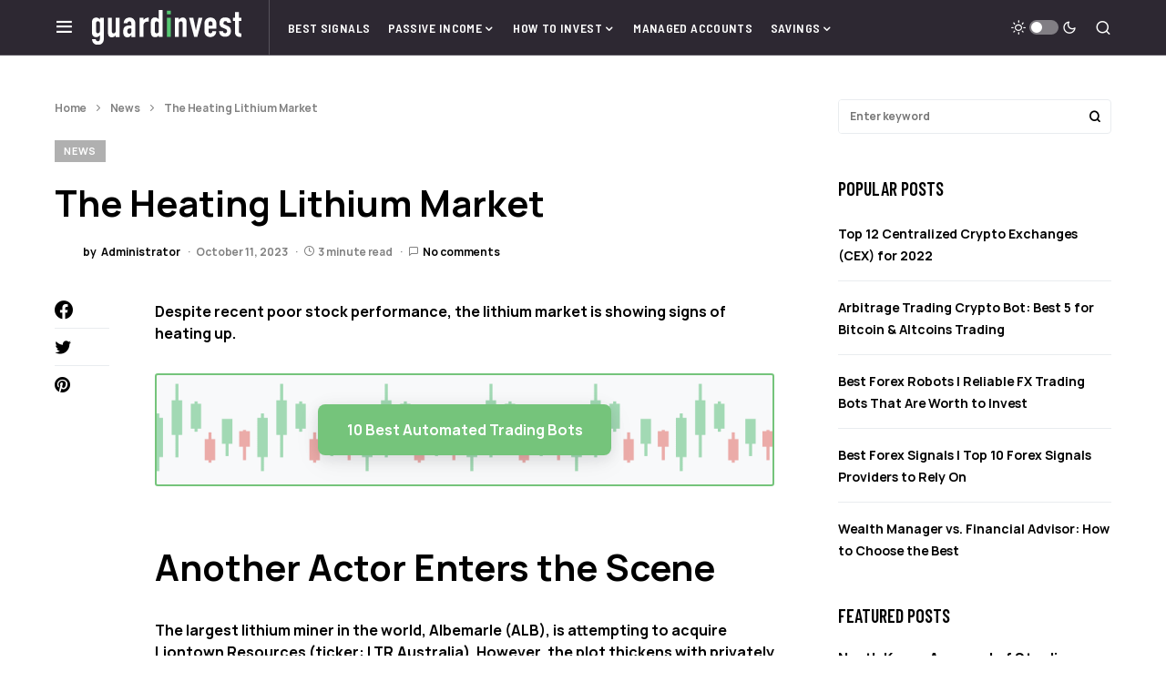

--- FILE ---
content_type: text/html; charset=UTF-8
request_url: https://guardinvest.com/the-heating-lithium-market/
body_size: 25983
content:
<!doctype html>
<html lang="en-US">
<head>
	<meta charset="UTF-8" />
	<meta name="viewport" content="width=device-width, initial-scale=1" />
	<link rel="profile" href="https://gmpg.org/xfn/11" />
	<meta name='robots' content='index, follow, max-image-preview:large, max-snippet:-1, max-video-preview:-1' />
	    <meta name="keywords" content="">
		
		
	
  
	<!-- This site is optimized with the Yoast SEO plugin v21.6 - https://yoast.com/wordpress/plugins/seo/ -->
	<title>Lithium Market Showing Signs of Heat</title>
	<meta name="description" content="Albemarle attempts to acquire Liontown Resources, increasing speculation on market dynamics and future prospects." />
	<link rel="canonical" href="https://guardinvest.com/the-heating-lithium-market/" />
	<meta property="og:locale" content="en_US" />
	<meta property="og:type" content="article" />
	<meta property="og:title" content="Lithium Market Showing Signs of Heat" />
	<meta property="og:description" content="Albemarle attempts to acquire Liontown Resources, increasing speculation on market dynamics and future prospects." />
	<meta property="og:url" content="https://guardinvest.com/the-heating-lithium-market/" />
	<meta property="og:site_name" content="Guard Invest" />
	<meta property="article:published_time" content="2023-10-11T14:35:24+00:00" />
	<meta property="og:image" content="https://guardinvest.com/gmedia/2021/06/guardinvest_og_1.jpg" />
	<meta property="og:image:width" content="1200" />
	<meta property="og:image:height" content="627" />
	<meta property="og:image:type" content="image/jpeg" />
	<meta name="author" content="Administrator" />
	<meta name="twitter:card" content="summary_large_image" />
	<meta name="twitter:label1" content="Written by" />
	<meta name="twitter:data1" content="Administrator" />
	<meta name="twitter:label2" content="Est. reading time" />
	<meta name="twitter:data2" content="3 minutes" />
	<script type="application/ld+json" class="yoast-schema-graph">{"@context":"https://schema.org","@graph":[{"@type":"Article","@id":"https://guardinvest.com/the-heating-lithium-market/#article","isPartOf":{"@id":"https://guardinvest.com/the-heating-lithium-market/"},"author":{"name":"Administrator","@id":"https://guardinvest.com/#/schema/person/9a862d18eae9e484c6f901b62fe1c176"},"headline":"The Heating Lithium Market","datePublished":"2023-10-11T14:35:24+00:00","dateModified":"2023-10-11T14:35:24+00:00","mainEntityOfPage":{"@id":"https://guardinvest.com/the-heating-lithium-market/"},"wordCount":661,"commentCount":0,"publisher":{"@id":"https://guardinvest.com/#organization"},"keywords":["acquisition","Albemarle","bidding war","Liontown Resources","lithium market"],"articleSection":["News"],"inLanguage":"en-US","potentialAction":[{"@type":"CommentAction","name":"Comment","target":["https://guardinvest.com/the-heating-lithium-market/#respond"]}]},{"@type":"WebPage","@id":"https://guardinvest.com/the-heating-lithium-market/","url":"https://guardinvest.com/the-heating-lithium-market/","name":"Lithium Market Showing Signs of Heat","isPartOf":{"@id":"https://guardinvest.com/#website"},"datePublished":"2023-10-11T14:35:24+00:00","dateModified":"2023-10-11T14:35:24+00:00","description":"Albemarle attempts to acquire Liontown Resources, increasing speculation on market dynamics and future prospects.","breadcrumb":{"@id":"https://guardinvest.com/the-heating-lithium-market/#breadcrumb"},"inLanguage":"en-US","potentialAction":[{"@type":"ReadAction","target":["https://guardinvest.com/the-heating-lithium-market/"]}]},{"@type":"BreadcrumbList","@id":"https://guardinvest.com/the-heating-lithium-market/#breadcrumb","itemListElement":[{"@type":"ListItem","position":1,"name":"Home","item":"https://guardinvest.com/"},{"@type":"ListItem","position":2,"name":"News","item":"https://guardinvest.com/news/"},{"@type":"ListItem","position":3,"name":"The Heating Lithium Market"}]},{"@type":"WebSite","@id":"https://guardinvest.com/#website","url":"https://guardinvest.com/","name":"Guard Invest","description":"Protecting Your Finances, Making Smart Investments","publisher":{"@id":"https://guardinvest.com/#organization"},"potentialAction":[{"@type":"SearchAction","target":{"@type":"EntryPoint","urlTemplate":"https://guardinvest.com/?s={search_term_string}"},"query-input":"required name=search_term_string"}],"inLanguage":"en-US"},{"@type":"Organization","@id":"https://guardinvest.com/#organization","name":"GuardInvest","url":"https://guardinvest.com/","logo":{"@type":"ImageObject","inLanguage":"en-US","@id":"https://guardinvest.com/#/schema/logo/image/","url":"https://guardinvest.com/gmedia/2021/06/guardinvest_og_1.jpg","contentUrl":"https://guardinvest.com/gmedia/2021/06/guardinvest_og_1.jpg","width":1200,"height":627,"caption":"GuardInvest"},"image":{"@id":"https://guardinvest.com/#/schema/logo/image/"}},{"@type":"Person","@id":"https://guardinvest.com/#/schema/person/9a862d18eae9e484c6f901b62fe1c176","name":"Administrator","image":{"@type":"ImageObject","inLanguage":"en-US","@id":"https://guardinvest.com/#/schema/person/image/","url":"https://secure.gravatar.com/avatar/2bf2114e1784c3ff8db460ce17da9a6d70d0d03a824196ed086bb232de33c6f0?s=96&d=blank&r=g","contentUrl":"https://secure.gravatar.com/avatar/2bf2114e1784c3ff8db460ce17da9a6d70d0d03a824196ed086bb232de33c6f0?s=96&d=blank&r=g","caption":"Administrator"},"sameAs":["https://guardinvest.com/"]}]}</script>
	<!-- / Yoast SEO plugin. -->



<link rel="alternate" type="application/rss+xml" title="Guard Invest &raquo; Feed" href="https://guardinvest.com/feed/" />
<link rel="alternate" type="application/rss+xml" title="Guard Invest &raquo; Comments Feed" href="https://guardinvest.com/comments/feed/" />
<link rel="alternate" type="application/rss+xml" title="Guard Invest &raquo; The Heating Lithium Market Comments Feed" href="https://guardinvest.com/the-heating-lithium-market/feed/" />
<link rel="alternate" title="oEmbed (JSON)" type="application/json+oembed" href="https://guardinvest.com/wp-json/oembed/1.0/embed?url=https%3A%2F%2Fguardinvest.com%2Fthe-heating-lithium-market%2F" />
<link rel="alternate" title="oEmbed (XML)" type="text/xml+oembed" href="https://guardinvest.com/wp-json/oembed/1.0/embed?url=https%3A%2F%2Fguardinvest.com%2Fthe-heating-lithium-market%2F&#038;format=xml" />
			<link rel="preload" href="https://guardinvest.com/gcontent/plugins/canvas/assets/fonts/canvas-icons.woff" as="font" type="font/woff" crossorigin>
			

<!-- Last Modified Schema is inserted by the WP Last Modified Info plugin v1.8.8 - https://wordpress.org/plugins/wp-last-modified-info/ -->
<script type="application/ld+json">{"@context":"https:\/\/schema.org\/","@type":"CreativeWork","dateModified":"2023-10-11T14:35:24+00:00","headline":"The Heating Lithium Market","description":"Despite recent poor stock performance, the lithium market is showing signs of heating up. Another Actor Enters the Scene The largest lithium miner in the world, Albemarle (ALB), is attempting to acquire Liontown Resources (ticker: LTR.Australia). However, the plot thickens with privately held Australian miner Hancock Prospecting acquiring a 19.9% stake in Liontown Resources, adding another actor to the drama.","mainEntityOfPage":{"@type":"WebPage","@id":"https:\/\/guardinvest.com\/the-heating-lithium-market\/"},"author":{"@type":"Person","name":"Administrator","url":"https:\/\/guardinvest.com\/author\/","description":""}}</script>

<style id='wp-img-auto-sizes-contain-inline-css'>
img:is([sizes=auto i],[sizes^="auto," i]){contain-intrinsic-size:3000px 1500px}
/*# sourceURL=wp-img-auto-sizes-contain-inline-css */
</style>
<link data-minify="1" rel='stylesheet' id='canvas-css' href='https://guardinvest.com/gcontent/cache/min/1/gcontent/plugins/canvas/assets/css/canvas.css?ver=1655163436' media='all' />
<link rel='alternate stylesheet' id='powerkit-icons-css' href='https://guardinvest.com/gcontent/plugins/powerkit/assets/fonts/powerkit-icons.woff?ver=2.9.0' as='font' type='font/wof' crossorigin />
<link data-minify="1" rel='stylesheet' id='powerkit-css' href='https://guardinvest.com/gcontent/cache/min/1/gcontent/plugins/powerkit/assets/css/powerkit.css?ver=1655163436' media='all' />
<link data-minify="1" rel='stylesheet' id='visualcaptcha-css' href='https://guardinvest.com/gcontent/cache/min/1/gcontent/plugins/captcha-them-all/visualcaptcha/public/visualcaptcha.css?ver=1655163436' media='all' />
<style id='wp-emoji-styles-inline-css'>

	img.wp-smiley, img.emoji {
		display: inline !important;
		border: none !important;
		box-shadow: none !important;
		height: 1em !important;
		width: 1em !important;
		margin: 0 0.07em !important;
		vertical-align: -0.1em !important;
		background: none !important;
		padding: 0 !important;
	}
/*# sourceURL=wp-emoji-styles-inline-css */
</style>
<style id='wp-block-library-inline-css'>
:root{--wp-block-synced-color:#7a00df;--wp-block-synced-color--rgb:122,0,223;--wp-bound-block-color:var(--wp-block-synced-color);--wp-editor-canvas-background:#ddd;--wp-admin-theme-color:#007cba;--wp-admin-theme-color--rgb:0,124,186;--wp-admin-theme-color-darker-10:#006ba1;--wp-admin-theme-color-darker-10--rgb:0,107,160.5;--wp-admin-theme-color-darker-20:#005a87;--wp-admin-theme-color-darker-20--rgb:0,90,135;--wp-admin-border-width-focus:2px}@media (min-resolution:192dpi){:root{--wp-admin-border-width-focus:1.5px}}.wp-element-button{cursor:pointer}:root .has-very-light-gray-background-color{background-color:#eee}:root .has-very-dark-gray-background-color{background-color:#313131}:root .has-very-light-gray-color{color:#eee}:root .has-very-dark-gray-color{color:#313131}:root .has-vivid-green-cyan-to-vivid-cyan-blue-gradient-background{background:linear-gradient(135deg,#00d084,#0693e3)}:root .has-purple-crush-gradient-background{background:linear-gradient(135deg,#34e2e4,#4721fb 50%,#ab1dfe)}:root .has-hazy-dawn-gradient-background{background:linear-gradient(135deg,#faaca8,#dad0ec)}:root .has-subdued-olive-gradient-background{background:linear-gradient(135deg,#fafae1,#67a671)}:root .has-atomic-cream-gradient-background{background:linear-gradient(135deg,#fdd79a,#004a59)}:root .has-nightshade-gradient-background{background:linear-gradient(135deg,#330968,#31cdcf)}:root .has-midnight-gradient-background{background:linear-gradient(135deg,#020381,#2874fc)}:root{--wp--preset--font-size--normal:16px;--wp--preset--font-size--huge:42px}.has-regular-font-size{font-size:1em}.has-larger-font-size{font-size:2.625em}.has-normal-font-size{font-size:var(--wp--preset--font-size--normal)}.has-huge-font-size{font-size:var(--wp--preset--font-size--huge)}.has-text-align-center{text-align:center}.has-text-align-left{text-align:left}.has-text-align-right{text-align:right}.has-fit-text{white-space:nowrap!important}#end-resizable-editor-section{display:none}.aligncenter{clear:both}.items-justified-left{justify-content:flex-start}.items-justified-center{justify-content:center}.items-justified-right{justify-content:flex-end}.items-justified-space-between{justify-content:space-between}.screen-reader-text{border:0;clip-path:inset(50%);height:1px;margin:-1px;overflow:hidden;padding:0;position:absolute;width:1px;word-wrap:normal!important}.screen-reader-text:focus{background-color:#ddd;clip-path:none;color:#444;display:block;font-size:1em;height:auto;left:5px;line-height:normal;padding:15px 23px 14px;text-decoration:none;top:5px;width:auto;z-index:100000}html :where(.has-border-color){border-style:solid}html :where([style*=border-top-color]){border-top-style:solid}html :where([style*=border-right-color]){border-right-style:solid}html :where([style*=border-bottom-color]){border-bottom-style:solid}html :where([style*=border-left-color]){border-left-style:solid}html :where([style*=border-width]){border-style:solid}html :where([style*=border-top-width]){border-top-style:solid}html :where([style*=border-right-width]){border-right-style:solid}html :where([style*=border-bottom-width]){border-bottom-style:solid}html :where([style*=border-left-width]){border-left-style:solid}html :where(img[class*=wp-image-]){height:auto;max-width:100%}:where(figure){margin:0 0 1em}html :where(.is-position-sticky){--wp-admin--admin-bar--position-offset:var(--wp-admin--admin-bar--height,0px)}@media screen and (max-width:600px){html :where(.is-position-sticky){--wp-admin--admin-bar--position-offset:0px}}

/*# sourceURL=wp-block-library-inline-css */
</style><style id='global-styles-inline-css'>
:root{--wp--preset--aspect-ratio--square: 1;--wp--preset--aspect-ratio--4-3: 4/3;--wp--preset--aspect-ratio--3-4: 3/4;--wp--preset--aspect-ratio--3-2: 3/2;--wp--preset--aspect-ratio--2-3: 2/3;--wp--preset--aspect-ratio--16-9: 16/9;--wp--preset--aspect-ratio--9-16: 9/16;--wp--preset--color--black: #000000;--wp--preset--color--cyan-bluish-gray: #abb8c3;--wp--preset--color--white: #FFFFFF;--wp--preset--color--pale-pink: #f78da7;--wp--preset--color--vivid-red: #cf2e2e;--wp--preset--color--luminous-vivid-orange: #ff6900;--wp--preset--color--luminous-vivid-amber: #fcb900;--wp--preset--color--light-green-cyan: #7bdcb5;--wp--preset--color--vivid-green-cyan: #00d084;--wp--preset--color--pale-cyan-blue: #8ed1fc;--wp--preset--color--vivid-cyan-blue: #0693e3;--wp--preset--color--vivid-purple: #9b51e0;--wp--preset--color--blue: #59BACC;--wp--preset--color--green: #58AD69;--wp--preset--color--orange: #FFBC49;--wp--preset--color--red: #e32c26;--wp--preset--color--gray-50: #f8f9fa;--wp--preset--color--gray-100: #f8f9fb;--wp--preset--color--gray-200: #e9ecef;--wp--preset--color--secondary: #818181;--wp--preset--gradient--vivid-cyan-blue-to-vivid-purple: linear-gradient(135deg,rgb(6,147,227) 0%,rgb(155,81,224) 100%);--wp--preset--gradient--light-green-cyan-to-vivid-green-cyan: linear-gradient(135deg,rgb(122,220,180) 0%,rgb(0,208,130) 100%);--wp--preset--gradient--luminous-vivid-amber-to-luminous-vivid-orange: linear-gradient(135deg,rgb(252,185,0) 0%,rgb(255,105,0) 100%);--wp--preset--gradient--luminous-vivid-orange-to-vivid-red: linear-gradient(135deg,rgb(255,105,0) 0%,rgb(207,46,46) 100%);--wp--preset--gradient--very-light-gray-to-cyan-bluish-gray: linear-gradient(135deg,rgb(238,238,238) 0%,rgb(169,184,195) 100%);--wp--preset--gradient--cool-to-warm-spectrum: linear-gradient(135deg,rgb(74,234,220) 0%,rgb(151,120,209) 20%,rgb(207,42,186) 40%,rgb(238,44,130) 60%,rgb(251,105,98) 80%,rgb(254,248,76) 100%);--wp--preset--gradient--blush-light-purple: linear-gradient(135deg,rgb(255,206,236) 0%,rgb(152,150,240) 100%);--wp--preset--gradient--blush-bordeaux: linear-gradient(135deg,rgb(254,205,165) 0%,rgb(254,45,45) 50%,rgb(107,0,62) 100%);--wp--preset--gradient--luminous-dusk: linear-gradient(135deg,rgb(255,203,112) 0%,rgb(199,81,192) 50%,rgb(65,88,208) 100%);--wp--preset--gradient--pale-ocean: linear-gradient(135deg,rgb(255,245,203) 0%,rgb(182,227,212) 50%,rgb(51,167,181) 100%);--wp--preset--gradient--electric-grass: linear-gradient(135deg,rgb(202,248,128) 0%,rgb(113,206,126) 100%);--wp--preset--gradient--midnight: linear-gradient(135deg,rgb(2,3,129) 0%,rgb(40,116,252) 100%);--wp--preset--font-size--small: 13px;--wp--preset--font-size--medium: 20px;--wp--preset--font-size--large: 36px;--wp--preset--font-size--x-large: 42px;--wp--preset--spacing--20: 0.44rem;--wp--preset--spacing--30: 0.67rem;--wp--preset--spacing--40: 1rem;--wp--preset--spacing--50: 1.5rem;--wp--preset--spacing--60: 2.25rem;--wp--preset--spacing--70: 3.38rem;--wp--preset--spacing--80: 5.06rem;--wp--preset--shadow--natural: 6px 6px 9px rgba(0, 0, 0, 0.2);--wp--preset--shadow--deep: 12px 12px 50px rgba(0, 0, 0, 0.4);--wp--preset--shadow--sharp: 6px 6px 0px rgba(0, 0, 0, 0.2);--wp--preset--shadow--outlined: 6px 6px 0px -3px rgb(255, 255, 255), 6px 6px rgb(0, 0, 0);--wp--preset--shadow--crisp: 6px 6px 0px rgb(0, 0, 0);}:where(.is-layout-flex){gap: 0.5em;}:where(.is-layout-grid){gap: 0.5em;}body .is-layout-flex{display: flex;}.is-layout-flex{flex-wrap: wrap;align-items: center;}.is-layout-flex > :is(*, div){margin: 0;}body .is-layout-grid{display: grid;}.is-layout-grid > :is(*, div){margin: 0;}:where(.wp-block-columns.is-layout-flex){gap: 2em;}:where(.wp-block-columns.is-layout-grid){gap: 2em;}:where(.wp-block-post-template.is-layout-flex){gap: 1.25em;}:where(.wp-block-post-template.is-layout-grid){gap: 1.25em;}.has-black-color{color: var(--wp--preset--color--black) !important;}.has-cyan-bluish-gray-color{color: var(--wp--preset--color--cyan-bluish-gray) !important;}.has-white-color{color: var(--wp--preset--color--white) !important;}.has-pale-pink-color{color: var(--wp--preset--color--pale-pink) !important;}.has-vivid-red-color{color: var(--wp--preset--color--vivid-red) !important;}.has-luminous-vivid-orange-color{color: var(--wp--preset--color--luminous-vivid-orange) !important;}.has-luminous-vivid-amber-color{color: var(--wp--preset--color--luminous-vivid-amber) !important;}.has-light-green-cyan-color{color: var(--wp--preset--color--light-green-cyan) !important;}.has-vivid-green-cyan-color{color: var(--wp--preset--color--vivid-green-cyan) !important;}.has-pale-cyan-blue-color{color: var(--wp--preset--color--pale-cyan-blue) !important;}.has-vivid-cyan-blue-color{color: var(--wp--preset--color--vivid-cyan-blue) !important;}.has-vivid-purple-color{color: var(--wp--preset--color--vivid-purple) !important;}.has-black-background-color{background-color: var(--wp--preset--color--black) !important;}.has-cyan-bluish-gray-background-color{background-color: var(--wp--preset--color--cyan-bluish-gray) !important;}.has-white-background-color{background-color: var(--wp--preset--color--white) !important;}.has-pale-pink-background-color{background-color: var(--wp--preset--color--pale-pink) !important;}.has-vivid-red-background-color{background-color: var(--wp--preset--color--vivid-red) !important;}.has-luminous-vivid-orange-background-color{background-color: var(--wp--preset--color--luminous-vivid-orange) !important;}.has-luminous-vivid-amber-background-color{background-color: var(--wp--preset--color--luminous-vivid-amber) !important;}.has-light-green-cyan-background-color{background-color: var(--wp--preset--color--light-green-cyan) !important;}.has-vivid-green-cyan-background-color{background-color: var(--wp--preset--color--vivid-green-cyan) !important;}.has-pale-cyan-blue-background-color{background-color: var(--wp--preset--color--pale-cyan-blue) !important;}.has-vivid-cyan-blue-background-color{background-color: var(--wp--preset--color--vivid-cyan-blue) !important;}.has-vivid-purple-background-color{background-color: var(--wp--preset--color--vivid-purple) !important;}.has-black-border-color{border-color: var(--wp--preset--color--black) !important;}.has-cyan-bluish-gray-border-color{border-color: var(--wp--preset--color--cyan-bluish-gray) !important;}.has-white-border-color{border-color: var(--wp--preset--color--white) !important;}.has-pale-pink-border-color{border-color: var(--wp--preset--color--pale-pink) !important;}.has-vivid-red-border-color{border-color: var(--wp--preset--color--vivid-red) !important;}.has-luminous-vivid-orange-border-color{border-color: var(--wp--preset--color--luminous-vivid-orange) !important;}.has-luminous-vivid-amber-border-color{border-color: var(--wp--preset--color--luminous-vivid-amber) !important;}.has-light-green-cyan-border-color{border-color: var(--wp--preset--color--light-green-cyan) !important;}.has-vivid-green-cyan-border-color{border-color: var(--wp--preset--color--vivid-green-cyan) !important;}.has-pale-cyan-blue-border-color{border-color: var(--wp--preset--color--pale-cyan-blue) !important;}.has-vivid-cyan-blue-border-color{border-color: var(--wp--preset--color--vivid-cyan-blue) !important;}.has-vivid-purple-border-color{border-color: var(--wp--preset--color--vivid-purple) !important;}.has-vivid-cyan-blue-to-vivid-purple-gradient-background{background: var(--wp--preset--gradient--vivid-cyan-blue-to-vivid-purple) !important;}.has-light-green-cyan-to-vivid-green-cyan-gradient-background{background: var(--wp--preset--gradient--light-green-cyan-to-vivid-green-cyan) !important;}.has-luminous-vivid-amber-to-luminous-vivid-orange-gradient-background{background: var(--wp--preset--gradient--luminous-vivid-amber-to-luminous-vivid-orange) !important;}.has-luminous-vivid-orange-to-vivid-red-gradient-background{background: var(--wp--preset--gradient--luminous-vivid-orange-to-vivid-red) !important;}.has-very-light-gray-to-cyan-bluish-gray-gradient-background{background: var(--wp--preset--gradient--very-light-gray-to-cyan-bluish-gray) !important;}.has-cool-to-warm-spectrum-gradient-background{background: var(--wp--preset--gradient--cool-to-warm-spectrum) !important;}.has-blush-light-purple-gradient-background{background: var(--wp--preset--gradient--blush-light-purple) !important;}.has-blush-bordeaux-gradient-background{background: var(--wp--preset--gradient--blush-bordeaux) !important;}.has-luminous-dusk-gradient-background{background: var(--wp--preset--gradient--luminous-dusk) !important;}.has-pale-ocean-gradient-background{background: var(--wp--preset--gradient--pale-ocean) !important;}.has-electric-grass-gradient-background{background: var(--wp--preset--gradient--electric-grass) !important;}.has-midnight-gradient-background{background: var(--wp--preset--gradient--midnight) !important;}.has-small-font-size{font-size: var(--wp--preset--font-size--small) !important;}.has-medium-font-size{font-size: var(--wp--preset--font-size--medium) !important;}.has-large-font-size{font-size: var(--wp--preset--font-size--large) !important;}.has-x-large-font-size{font-size: var(--wp--preset--font-size--x-large) !important;}
/*# sourceURL=global-styles-inline-css */
</style>

<style id='classic-theme-styles-inline-css'>
/*! This file is auto-generated */
.wp-block-button__link{color:#fff;background-color:#32373c;border-radius:9999px;box-shadow:none;text-decoration:none;padding:calc(.667em + 2px) calc(1.333em + 2px);font-size:1.125em}.wp-block-file__button{background:#32373c;color:#fff;text-decoration:none}
/*# sourceURL=/wp-includes/css/classic-themes.min.css */
</style>
<link data-minify="1" rel='stylesheet' id='canvas-block-posts-sidebar-css' href='https://guardinvest.com/gcontent/cache/min/1/gcontent/plugins/canvas/components/posts/block-posts-sidebar/block-posts-sidebar.css?ver=1655163436' media='all' />
<link data-minify="1" rel='stylesheet' id='absolute-reviews-css' href='https://guardinvest.com/gcontent/cache/min/1/gcontent/plugins/absolute-reviews/public/css/absolute-reviews-public.css?ver=1655163436' media='all' />
<link data-minify="1" rel='stylesheet' id='advanced-popups-css' href='https://guardinvest.com/gcontent/cache/min/1/gcontent/plugins/advanced-popups/public/css/advanced-popups-public.css?ver=1655163436' media='all' />
<link data-minify="1" rel='stylesheet' id='canvas-block-heading-style-css' href='https://guardinvest.com/gcontent/cache/min/1/gcontent/plugins/canvas/components/content-formatting/block-heading/block.css?ver=1655163436' media='all' />
<link data-minify="1" rel='stylesheet' id='canvas-block-list-style-css' href='https://guardinvest.com/gcontent/cache/min/1/gcontent/plugins/canvas/components/content-formatting/block-list/block.css?ver=1655163436' media='all' />
<link data-minify="1" rel='stylesheet' id='canvas-block-paragraph-style-css' href='https://guardinvest.com/gcontent/cache/min/1/gcontent/plugins/canvas/components/content-formatting/block-paragraph/block.css?ver=1655163436' media='all' />
<link data-minify="1" rel='stylesheet' id='canvas-block-separator-style-css' href='https://guardinvest.com/gcontent/cache/min/1/gcontent/plugins/canvas/components/content-formatting/block-separator/block.css?ver=1655163436' media='all' />
<link data-minify="1" rel='stylesheet' id='canvas-block-group-style-css' href='https://guardinvest.com/gcontent/cache/min/1/gcontent/plugins/canvas/components/basic-elements/block-group/block.css?ver=1655163436' media='all' />
<link data-minify="1" rel='stylesheet' id='canvas-block-cover-style-css' href='https://guardinvest.com/gcontent/cache/min/1/gcontent/plugins/canvas/components/basic-elements/block-cover/block.css?ver=1655163436' media='all' />
<link data-minify="1" rel='stylesheet' id='g-rating-list-style-css' href='https://guardinvest.com/gcontent/cache/min/1/gcontent/plugins/g-rating-list/css/style.css?ver=1687959636' media='all' />
<link data-minify="1" rel='stylesheet' id='powerkit-author-box-css' href='https://guardinvest.com/gcontent/cache/min/1/gcontent/plugins/powerkit/modules/author-box/public/css/public-powerkit-author-box.css?ver=1655163436' media='all' />
<link data-minify="1" rel='stylesheet' id='powerkit-basic-elements-css' href='https://guardinvest.com/gcontent/cache/min/1/gcontent/plugins/powerkit/modules/basic-elements/public/css/public-powerkit-basic-elements.css?ver=1655163436' media='screen' />
<link data-minify="1" rel='stylesheet' id='powerkit-coming-soon-css' href='https://guardinvest.com/gcontent/cache/min/1/gcontent/plugins/powerkit/modules/coming-soon/public/css/public-powerkit-coming-soon.css?ver=1655163436' media='all' />
<link data-minify="1" rel='stylesheet' id='powerkit-content-formatting-css' href='https://guardinvest.com/gcontent/cache/min/1/gcontent/plugins/powerkit/modules/content-formatting/public/css/public-powerkit-content-formatting.css?ver=1655163436' media='all' />
<link data-minify="1" rel='stylesheet' id='powerkit-сontributors-css' href='https://guardinvest.com/gcontent/cache/min/1/gcontent/plugins/powerkit/modules/contributors/public/css/public-powerkit-contributors.css?ver=1655163436' media='all' />
<link data-minify="1" rel='stylesheet' id='powerkit-facebook-css' href='https://guardinvest.com/gcontent/cache/min/1/gcontent/plugins/powerkit/modules/facebook/public/css/public-powerkit-facebook.css?ver=1655163436' media='all' />
<link data-minify="1" rel='stylesheet' id='powerkit-featured-categories-css' href='https://guardinvest.com/gcontent/cache/min/1/gcontent/plugins/powerkit/modules/featured-categories/public/css/public-powerkit-featured-categories.css?ver=1655163436' media='all' />
<link data-minify="1" rel='stylesheet' id='powerkit-inline-posts-css' href='https://guardinvest.com/gcontent/cache/min/1/gcontent/plugins/powerkit/modules/inline-posts/public/css/public-powerkit-inline-posts.css?ver=1655163436' media='all' />
<link data-minify="1" rel='stylesheet' id='powerkit-instagram-css' href='https://guardinvest.com/gcontent/cache/min/1/gcontent/plugins/powerkit/modules/instagram/public/css/public-powerkit-instagram.css?ver=1655163436' media='all' />
<link data-minify="1" rel='stylesheet' id='powerkit-justified-gallery-css' href='https://guardinvest.com/gcontent/cache/min/1/gcontent/plugins/powerkit/modules/justified-gallery/public/css/public-powerkit-justified-gallery.css?ver=1655163436' media='all' />
<link rel='stylesheet' id='glightbox-css' href='https://guardinvest.com/gcontent/plugins/powerkit/modules/lightbox/public/css/glightbox.min.css?ver=2.9.0' media='all' />
<link data-minify="1" rel='stylesheet' id='powerkit-lightbox-css' href='https://guardinvest.com/gcontent/cache/min/1/gcontent/plugins/powerkit/modules/lightbox/public/css/public-powerkit-lightbox.css?ver=1655163436' media='all' />
<link data-minify="1" rel='stylesheet' id='powerkit-opt-in-forms-css' href='https://guardinvest.com/gcontent/cache/min/1/gcontent/plugins/powerkit/modules/opt-in-forms/public/css/public-powerkit-opt-in-forms.css?ver=1655163436' media='all' />
<link data-minify="1" rel='stylesheet' id='powerkit-pinterest-css' href='https://guardinvest.com/gcontent/cache/min/1/gcontent/plugins/powerkit/modules/pinterest/public/css/public-powerkit-pinterest.css?ver=1655163436' media='all' />
<link data-minify="1" rel='stylesheet' id='powerkit-scroll-to-top-css' href='https://guardinvest.com/gcontent/cache/min/1/gcontent/plugins/powerkit/modules/scroll-to-top/public/css/public-powerkit-scroll-to-top.css?ver=1655163436' media='all' />
<link data-minify="1" rel='stylesheet' id='powerkit-share-buttons-css' href='https://guardinvest.com/gcontent/cache/min/1/gcontent/plugins/powerkit/modules/share-buttons/public/css/public-powerkit-share-buttons.css?ver=1655163436' media='all' />
<link data-minify="1" rel='stylesheet' id='powerkit-slider-gallery-css' href='https://guardinvest.com/gcontent/cache/min/1/gcontent/plugins/powerkit/modules/slider-gallery/public/css/public-powerkit-slider-gallery.css?ver=1655163436' media='all' />
<link data-minify="1" rel='stylesheet' id='powerkit-social-links-css' href='https://guardinvest.com/gcontent/cache/min/1/gcontent/plugins/powerkit/modules/social-links/public/css/public-powerkit-social-links.css?ver=1655163436' media='all' />
<link data-minify="1" rel='stylesheet' id='powerkit-table-of-contents-css' href='https://guardinvest.com/gcontent/cache/min/1/gcontent/plugins/powerkit/modules/table-of-contents/public/css/public-powerkit-table-of-contents.css?ver=1655163436' media='all' />
<link data-minify="1" rel='stylesheet' id='powerkit-twitter-css' href='https://guardinvest.com/gcontent/cache/min/1/gcontent/plugins/powerkit/modules/twitter/public/css/public-powerkit-twitter.css?ver=1655163436' media='all' />
<link data-minify="1" rel='stylesheet' id='powerkit-widget-about-css' href='https://guardinvest.com/gcontent/cache/min/1/gcontent/plugins/powerkit/modules/widget-about/public/css/public-powerkit-widget-about.css?ver=1655163436' media='all' />
<link data-minify="1" rel='stylesheet' id='csco-styles-css' href='https://guardinvest.com/gcontent/cache/min/1/gcontent/themes/newsblock/style.css?ver=1655163436' media='all' />
<style id='csco-styles-inline-css'>
.searchwp-live-search-no-min-chars:after { content: "Continue typing" }
/*# sourceURL=csco-styles-inline-css */
</style>
<link data-minify="1" rel='stylesheet' id='searchwp-live-search-css' href='https://guardinvest.com/gcontent/cache/min/1/gcontent/plugins/searchwp-live-ajax-search/assets/styles/style.css?ver=1655163436' media='all' />
<link data-minify="1" rel='stylesheet' id='csco_child_css-css' href='https://guardinvest.com/gcontent/cache/min/1/gcontent/themes/ginv/style.css?ver=1655163436' media='all' />
<style id='rocket-lazyload-inline-css'>
.rll-youtube-player{position:relative;padding-bottom:56.23%;height:0;overflow:hidden;max-width:100%;}.rll-youtube-player:focus-within{outline: 2px solid currentColor;outline-offset: 5px;}.rll-youtube-player iframe{position:absolute;top:0;left:0;width:100%;height:100%;z-index:100;background:0 0}.rll-youtube-player img{bottom:0;display:block;left:0;margin:auto;max-width:100%;width:100%;position:absolute;right:0;top:0;border:none;height:auto;-webkit-transition:.4s all;-moz-transition:.4s all;transition:.4s all}.rll-youtube-player img:hover{-webkit-filter:brightness(75%)}.rll-youtube-player .play{height:100%;width:100%;left:0;top:0;position:absolute;background:url(https://guardinvest.com/gcontent/plugins/wp-rocket/assets/img/youtube.png) no-repeat center;background-color: transparent !important;cursor:pointer;border:none;}.wp-embed-responsive .wp-has-aspect-ratio .rll-youtube-player{position:absolute;padding-bottom:0;width:100%;height:100%;top:0;bottom:0;left:0;right:0}
/*# sourceURL=rocket-lazyload-inline-css */
</style>
<script src="https://guardinvest.com/wp-includes/js/jquery/jquery.min.js?ver=3.7.1" id="jquery-core-js"></script>
<script src="https://guardinvest.com/wp-includes/js/jquery/jquery-migrate.min.js?ver=3.4.1" id="jquery-migrate-js"></script>
<script src="https://guardinvest.com/gcontent/plugins/advanced-popups/public/js/advanced-popups-public.js?ver=1.1.9" id="advanced-popups-js"></script>
<link rel="https://api.w.org/" href="https://guardinvest.com/wp-json/" /><link rel="alternate" title="JSON" type="application/json" href="https://guardinvest.com/wp-json/wp/v2/posts/6339" /><link rel="EditURI" type="application/rsd+xml" title="RSD" href="https://guardinvest.com/xmlrpc.php?rsd" />
<meta name="generator" content="WordPress 6.9" />
<link rel='shortlink' href='https://guardinvest.com/?p=6339' />
		<link rel="preload" href="https://guardinvest.com/gcontent/plugins/absolute-reviews/fonts/absolute-reviews-icons.woff" as="font" type="font/woff" crossorigin>
				<link rel="preload" href="https://guardinvest.com/gcontent/plugins/advanced-popups/fonts/advanced-popups-icons.woff" as="font" type="font/woff" crossorigin>
		
		<!-- GA Google Analytics @ https://m0n.co/ga -->
		<script async src="https://www.googletagmanager.com/gtag/js?id=G-WDH87Q0Z4Z"></script>
		<script>
			window.dataLayer = window.dataLayer || [];
			function gtag(){dataLayer.push(arguments);}
			gtag('js', new Date());
			gtag('config', 'G-WDH87Q0Z4Z');
		</script>

	<style id='csco-theme-typography'>
	:root {
		/* Base Font */
		--cs-font-base-family: Manrope;
		--cs-font-base-size: 1rem;
		--cs-font-base-weight: 400;
		--cs-font-base-style: normal;
		--cs-font-base-letter-spacing: normal;
		--cs-font-base-line-height: 1.5;

		/* Primary Font */
		--cs-font-primary-family: Manrope;
		--cs-font-primary-size: 0.75rem;
		--cs-font-primary-weight: 700;
		--cs-font-primary-style: normal;
		--cs-font-primary-letter-spacing: 0.05em;
		--cs-font-primary-text-transform: uppercase;

		/* Secondary Font */
		--cs-font-secondary-family: Manrope;
		--cs-font-secondary-size: 0.75rem;
		--cs-font-secondary-weight: 400;
		--cs-font-secondary-style: normal;
		--cs-font-secondary-letter-spacing: normal;
		--cs-font-secondary-text-transform: none;

		/* Category Font */
		--cs-font-category-family: Manrope;
		--cs-font-category-size: 0.6875rem;
		--cs-font-category-weight: 700;
		--cs-font-category-style: normal;
		--cs-font-category-letter-spacing: 0.075em;
		--cs-font-category-text-transform: uppercase;

		/* Post Meta Font */
		--cs-font-post-meta-family: Manrope;
		--cs-font-post-meta-size: 0.75rem;
		--cs-font-post-meta-weight: 400;
		--cs-font-post-meta-style: normal;
		--cs-font-post-meta-letter-spacing: normal;
		--cs-font-post-meta-text-transform: none;

		/* Input Font */
		--cs-font-input-family: Manrope;
		--cs-font-input-size: 0.75rem;
		--cs-font-input-line-height: 1.625rem;
		--cs-font-input-weight: 400;
		--cs-font-input-style: normal;
		--cs-font-input-letter-spacing: normal;
		--cs-font-input-text-transform: none;

		/* Post Subbtitle */
		--cs-font-post-subtitle-family: inherit;
		--cs-font-post-subtitle-size: 1.25rem;
		--cs-font-post-subtitle-letter-spacing: normal;

		/* Post Content */
		--cs-font-post-content-family: Manrope;
		--cs-font-post-content-size: 1rem;
		--cs-font-post-content-letter-spacing: normal;

		/* Summary */
		--cs-font-entry-summary-family: Manrope;
		--cs-font-entry-summary-size: 1rem;
		--cs-font-entry-summary-letter-spacing: normal;

		/* Entry Excerpt */
		--cs-font-entry-excerpt-family: Manrope;
		--cs-font-entry-excerpt-size: 0.875rem;
		--cs-font-entry-excerpt-letter-spacing: normal;

		/* Logos --------------- */

		/* Main Logo */
		--cs-font-main-logo-family: Barlow Condensed;
		--cs-font-main-logo-size: 1.5rem;
		--cs-font-main-logo-weight: 600;
		--cs-font-main-logo-style: normal;
		--cs-font-main-logo-letter-spacing: normal;
		--cs-font-main-logo-text-transform: uppercase;

		/* Large Logo */
		--cs-font-large-logo-family: Inter;
		--cs-font-large-logo-size: 1.75rem;
		--cs-font-large-logo-weight: 700;
		--cs-font-large-logo-style: normal;
		--cs-font-large-logo-letter-spacing: -0.075em;
		--cs-font-large-logo-text-transform: none;

		/* Footer Logo */
		--cs-font-footer-logo-family: Barlow Condensed;
		--cs-font-footer-logo-size: 1.5rem;
		--cs-font-footer-logo-weight: 600;
		--cs-font-footer-logo-style: normal;
		--cs-font-footer-logo-letter-spacing: normal;
		--cs-font-footer-logo-text-transform: uppercase;

		/* Headings --------------- */

		/* Headings */
		--cs-font-headings-family: Manrope;
		--cs-font-headings-weight: 600;
		--cs-font-headings-style: normal;
		--cs-font-headings-line-height: 1.25;
		--cs-font-headings-letter-spacing: normal;
		--cs-font-headings-text-transform: none;

		/* Styled Heading */
		--cs-font-styled-heading-line-height: 1.5em;

		/* Decorated Heading */
		--cs-font-decorated-heading-family: Manrope;
		--cs-font-decorated-heading-font-size: 1rem;
		--cs-font-decorated-heading-weight: 600;
		--cs-font-decorated-heading-style: normal;
		--cs-font-decorated-heading-line-height: 1;
		--cs-font-decorated-heading-letter-spacing: normal;
		--cs-font-decorated-heading-text-transform: none;

		/* Menu Font --------------- */

		/* Menu */
		/* Used for main top level menu elements. */
		--cs-font-menu-family: Barlow Semi Condensed;
		--cs-font-menu-size: 0.875rem;
		--cs-font-menu-weight: 600;
		--cs-font-menu-style: normal;
		--cs-font-menu-letter-spacing: 0.025em;
		--cs-font-menu-text-transform: uppercase;

		/* Submenu Font */
		/* Used for submenu elements. */
		--cs-font-submenu-family: Manrope;
		--cs-font-submenu-size: 0.875rem;
		--cs-font-submenu-weight: 400;
		--cs-font-submenu-style: normal;
		--cs-font-submenu-letter-spacing: 0px;
		--cs-font-submenu-text-transform: none;

		/* Section Headings --------------- */
		--cs-font-section-headings-family: Barlow Condensed;
		--cs-font-section-headings-size: 1.25rem;
		--cs-font-section-headings-weight: 600;
		--cs-font-section-headings-style: normal;
		--cs-font-section-headings-letter-spacing: normal;
		--cs-font-section-headings-text-transform: uppercase;
	}

	</style>
<style type="text/css">.broken_link, a.broken_link {
	text-decoration: line-through;
}</style><link rel="icon" href="https://guardinvest.com/gmedia/2021/06/cropped-guardinvest_og_1-32x32.jpg" sizes="32x32" />
<link rel="icon" href="https://guardinvest.com/gmedia/2021/06/cropped-guardinvest_og_1-192x192.jpg" sizes="192x192" />
<link rel="apple-touch-icon" href="https://guardinvest.com/gmedia/2021/06/cropped-guardinvest_og_1-180x180.jpg" />
<meta name="msapplication-TileImage" content="https://guardinvest.com/gmedia/2021/06/cropped-guardinvest_og_1-270x270.jpg" />
		<style id="wp-custom-css">
			.cs-header__logo img {
    width: 164px;
    max-width: 220px;
    max-height: calc(var(--cs-header-height) - 20px);
}
.wp-block-group.cnvs-block-core-group-1584033168548 {
	padding-bottom:36px; }
.accessibility-description, .status.valid, .visualCaptcha-explanation {
    -webkit-border-radius: 4px;
    -moz-border-radius: 4px;
    border-radius: 4px;
    background-color: #cdfad9;
    padding: 8px;
    text-align: left;
    font-family: Oxygen,sans-serif;
    font-size: 10pt;
    color: #000;
    font-weight: 100;
    margin: 20px 0 16px;
}

.visualCaptcha-possibilities .img {
    padding: 7px;
    border: 2px solid #fff;
}
.visualCaptcha-possibilities .visualCaptcha-selected {
  background-color: #cdfad9;
  -webkit-border-radius: 4px;
  -moz-border-radius: 4px;
  border-radius: 4px;
  padding: 7px;
  border: 2px dashed #55C872;
}

.visualCaptcha-refresh-button, .visualCaptcha-accessibility-button {
    padding: 4px 10px 7px;
}
.visualCaptcha-refresh-button {
    background-color: #d99dfc;
    border: 1px solid #d99dfc;
}

ul.is-style-cnvs-list-styled-positive,
ul.is-style-cnvs-list-styled-negative {
	padding-left: 10px;
}

.review-block-btn a,
.review-block-btn span {
	display: block;
	padding: 1rem;
	margin: 1rem auto;
	border-radius: .5rem;
	width: 50%;
	background: #75C47B;
	box-shadow: rgba(17, 17, 26, 0.1) 0px 4px 16px, rgba(17, 17, 26, 0.05) 0px 8px 32px;
	color: #fff;
	font-weight: 600;
	text-align: center;
}

.review-block-btn a:hover,
.review-block-btn span:hover {
	background: #70b975;
}

.promo-block-entry {
	width: 100%;
	padding: 1rem;
	border: 2px solid #75C47B;
	border-radius: .2rem;
	background-image: url(https://guardinvest.com/gmedia/2022/06/chart-p2.png);
	background-position: top;
	background-size: 17%;
	
}		</style>
		<style id="kirki-inline-styles">:root, [site-data-scheme="default"]{--cs-color-site-background:#FFFFFF;--cs-color-search-background:#f8f9fa;--cs-color-header-background:#2d2832;--cs-color-submenu-background:#FFFFFF;--cs-color-footer-background:#2d2832;}:root, [data-scheme="default"]{--cs-color-accent:#8224e3;--cs-color-accent-contrast:#ffffff;--cs-color-secondary:#818181;--cs-palette-color-secondary:#818181;--cs-color-secondary-contrast:#000000;--cs-color-styled-heading:rgba(0,0,0,0.5);--cs-color-styled-heading-contrast:#ffffff;--cs-color-styled-heading-hover:#000000;--cs-color-styled-heading-hover-contrast:#ffffff;--cs-color-styled-category:rgba(0,0,0,0.31);--cs-color-styled-category-contrast:#ffffff;--cs-color-styled-category-hover:#8224e3;--cs-color-styled-category-hover-contrast:#FFFFFF;--cs-color-category:#8224e3;--cs-color-category-hover:#000000;--cs-color-category-underline:rgba(255,255,255,0);--cs-color-button:#000000;--cs-color-button-contrast:#FFFFFF;--cs-color-button-hover:#282828;--cs-color-button-hover-contrast:#FFFFFF;--cs-color-overlay-background:rgba(0,0,0,0.25);}[site-data-scheme="dark"]{--cs-color-site-background:#1c1c1c;--cs-color-search-background:#333335;--cs-color-header-background:#1c1c1c;--cs-color-submenu-background:#1c1c1c;--cs-color-footer-background:#1c1c1c;}[data-scheme="dark"]{--cs-color-accent:#8224e3;--cs-color-accent-contrast:#ffffff;--cs-color-secondary:#858585;--cs-palette-color-secondary:#858585;--cs-color-secondary-contrast:#000000;--cs-color-styled-heading:#000000;--cs-color-styled-heading-contrast:#ffffff;--cs-color-styled-heading-hover:#8224e3;--cs-color-styled-heading-hover-contrast:#ffffff;--cs-color-styled-category:#000000;--cs-color-styled-category-contrast:#FFFFFF;--cs-color-styled-category-hover:#8224e3;--cs-color-styled-category-hover-contrast:#000000;--cs-color-category:#8224e3;--cs-color-category-hover:#FFFFFF;--cs-color-category-underline:rgba(255,255,255,0);--cs-color-button:#3d3d3d;--cs-color-button-contrast:#FFFFFF;--cs-color-button-hover:#242424;--cs-color-button-hover-contrast:#FFFFFF;--cs-color-overlay-background:rgba(0,0,0,0.25);}:root{--cs-common-border-radius:4px;--cs-primary-border-radius:4px;--cs-secondary-border-radius:50%;--cs-styled-category-border-radius:0;--cs-image-border-radius:4px;--cs-header-height:60px;}:root .cnvs-block-section-heading, [data-scheme="default"] .cnvs-block-section-heading, [data-scheme="dark"] [data-scheme="default"] .cnvs-block-section-heading{--cnvs-section-heading-border-color:#8224e3;}[data-scheme="dark"] .cnvs-block-section-heading{--cnvs-section-heading-border-color:#49494b;}.cs-search__posts{--cs-image-border-radius:50%!important;}/* cyrillic-ext */
@font-face {
  font-family: 'Manrope';
  font-style: normal;
  font-weight: 400;
  font-display: swap;
  src: url(https://guardinvest.com/gcontent/fonts/manrope/font) format('woff');
  unicode-range: U+0460-052F, U+1C80-1C8A, U+20B4, U+2DE0-2DFF, U+A640-A69F, U+FE2E-FE2F;
}
/* cyrillic */
@font-face {
  font-family: 'Manrope';
  font-style: normal;
  font-weight: 400;
  font-display: swap;
  src: url(https://guardinvest.com/gcontent/fonts/manrope/font) format('woff');
  unicode-range: U+0301, U+0400-045F, U+0490-0491, U+04B0-04B1, U+2116;
}
/* greek */
@font-face {
  font-family: 'Manrope';
  font-style: normal;
  font-weight: 400;
  font-display: swap;
  src: url(https://guardinvest.com/gcontent/fonts/manrope/font) format('woff');
  unicode-range: U+0370-0377, U+037A-037F, U+0384-038A, U+038C, U+038E-03A1, U+03A3-03FF;
}
/* vietnamese */
@font-face {
  font-family: 'Manrope';
  font-style: normal;
  font-weight: 400;
  font-display: swap;
  src: url(https://guardinvest.com/gcontent/fonts/manrope/font) format('woff');
  unicode-range: U+0102-0103, U+0110-0111, U+0128-0129, U+0168-0169, U+01A0-01A1, U+01AF-01B0, U+0300-0301, U+0303-0304, U+0308-0309, U+0323, U+0329, U+1EA0-1EF9, U+20AB;
}
/* latin-ext */
@font-face {
  font-family: 'Manrope';
  font-style: normal;
  font-weight: 400;
  font-display: swap;
  src: url(https://guardinvest.com/gcontent/fonts/manrope/font) format('woff');
  unicode-range: U+0100-02BA, U+02BD-02C5, U+02C7-02CC, U+02CE-02D7, U+02DD-02FF, U+0304, U+0308, U+0329, U+1D00-1DBF, U+1E00-1E9F, U+1EF2-1EFF, U+2020, U+20A0-20AB, U+20AD-20C0, U+2113, U+2C60-2C7F, U+A720-A7FF;
}
/* latin */
@font-face {
  font-family: 'Manrope';
  font-style: normal;
  font-weight: 400;
  font-display: swap;
  src: url(https://guardinvest.com/gcontent/fonts/manrope/font) format('woff');
  unicode-range: U+0000-00FF, U+0131, U+0152-0153, U+02BB-02BC, U+02C6, U+02DA, U+02DC, U+0304, U+0308, U+0329, U+2000-206F, U+20AC, U+2122, U+2191, U+2193, U+2212, U+2215, U+FEFF, U+FFFD;
}
/* cyrillic-ext */
@font-face {
  font-family: 'Manrope';
  font-style: normal;
  font-weight: 600;
  font-display: swap;
  src: url(https://guardinvest.com/gcontent/fonts/manrope/font) format('woff');
  unicode-range: U+0460-052F, U+1C80-1C8A, U+20B4, U+2DE0-2DFF, U+A640-A69F, U+FE2E-FE2F;
}
/* cyrillic */
@font-face {
  font-family: 'Manrope';
  font-style: normal;
  font-weight: 600;
  font-display: swap;
  src: url(https://guardinvest.com/gcontent/fonts/manrope/font) format('woff');
  unicode-range: U+0301, U+0400-045F, U+0490-0491, U+04B0-04B1, U+2116;
}
/* greek */
@font-face {
  font-family: 'Manrope';
  font-style: normal;
  font-weight: 600;
  font-display: swap;
  src: url(https://guardinvest.com/gcontent/fonts/manrope/font) format('woff');
  unicode-range: U+0370-0377, U+037A-037F, U+0384-038A, U+038C, U+038E-03A1, U+03A3-03FF;
}
/* vietnamese */
@font-face {
  font-family: 'Manrope';
  font-style: normal;
  font-weight: 600;
  font-display: swap;
  src: url(https://guardinvest.com/gcontent/fonts/manrope/font) format('woff');
  unicode-range: U+0102-0103, U+0110-0111, U+0128-0129, U+0168-0169, U+01A0-01A1, U+01AF-01B0, U+0300-0301, U+0303-0304, U+0308-0309, U+0323, U+0329, U+1EA0-1EF9, U+20AB;
}
/* latin-ext */
@font-face {
  font-family: 'Manrope';
  font-style: normal;
  font-weight: 600;
  font-display: swap;
  src: url(https://guardinvest.com/gcontent/fonts/manrope/font) format('woff');
  unicode-range: U+0100-02BA, U+02BD-02C5, U+02C7-02CC, U+02CE-02D7, U+02DD-02FF, U+0304, U+0308, U+0329, U+1D00-1DBF, U+1E00-1E9F, U+1EF2-1EFF, U+2020, U+20A0-20AB, U+20AD-20C0, U+2113, U+2C60-2C7F, U+A720-A7FF;
}
/* latin */
@font-face {
  font-family: 'Manrope';
  font-style: normal;
  font-weight: 600;
  font-display: swap;
  src: url(https://guardinvest.com/gcontent/fonts/manrope/font) format('woff');
  unicode-range: U+0000-00FF, U+0131, U+0152-0153, U+02BB-02BC, U+02C6, U+02DA, U+02DC, U+0304, U+0308, U+0329, U+2000-206F, U+20AC, U+2122, U+2191, U+2193, U+2212, U+2215, U+FEFF, U+FFFD;
}
/* cyrillic-ext */
@font-face {
  font-family: 'Manrope';
  font-style: normal;
  font-weight: 700;
  font-display: swap;
  src: url(https://guardinvest.com/gcontent/fonts/manrope/font) format('woff');
  unicode-range: U+0460-052F, U+1C80-1C8A, U+20B4, U+2DE0-2DFF, U+A640-A69F, U+FE2E-FE2F;
}
/* cyrillic */
@font-face {
  font-family: 'Manrope';
  font-style: normal;
  font-weight: 700;
  font-display: swap;
  src: url(https://guardinvest.com/gcontent/fonts/manrope/font) format('woff');
  unicode-range: U+0301, U+0400-045F, U+0490-0491, U+04B0-04B1, U+2116;
}
/* greek */
@font-face {
  font-family: 'Manrope';
  font-style: normal;
  font-weight: 700;
  font-display: swap;
  src: url(https://guardinvest.com/gcontent/fonts/manrope/font) format('woff');
  unicode-range: U+0370-0377, U+037A-037F, U+0384-038A, U+038C, U+038E-03A1, U+03A3-03FF;
}
/* vietnamese */
@font-face {
  font-family: 'Manrope';
  font-style: normal;
  font-weight: 700;
  font-display: swap;
  src: url(https://guardinvest.com/gcontent/fonts/manrope/font) format('woff');
  unicode-range: U+0102-0103, U+0110-0111, U+0128-0129, U+0168-0169, U+01A0-01A1, U+01AF-01B0, U+0300-0301, U+0303-0304, U+0308-0309, U+0323, U+0329, U+1EA0-1EF9, U+20AB;
}
/* latin-ext */
@font-face {
  font-family: 'Manrope';
  font-style: normal;
  font-weight: 700;
  font-display: swap;
  src: url(https://guardinvest.com/gcontent/fonts/manrope/font) format('woff');
  unicode-range: U+0100-02BA, U+02BD-02C5, U+02C7-02CC, U+02CE-02D7, U+02DD-02FF, U+0304, U+0308, U+0329, U+1D00-1DBF, U+1E00-1E9F, U+1EF2-1EFF, U+2020, U+20A0-20AB, U+20AD-20C0, U+2113, U+2C60-2C7F, U+A720-A7FF;
}
/* latin */
@font-face {
  font-family: 'Manrope';
  font-style: normal;
  font-weight: 700;
  font-display: swap;
  src: url(https://guardinvest.com/gcontent/fonts/manrope/font) format('woff');
  unicode-range: U+0000-00FF, U+0131, U+0152-0153, U+02BB-02BC, U+02C6, U+02DA, U+02DC, U+0304, U+0308, U+0329, U+2000-206F, U+20AC, U+2122, U+2191, U+2193, U+2212, U+2215, U+FEFF, U+FFFD;
}/* vietnamese */
@font-face {
  font-family: 'Barlow Condensed';
  font-style: normal;
  font-weight: 600;
  font-display: swap;
  src: url(https://guardinvest.com/gcontent/fonts/barlow-condensed/font) format('woff');
  unicode-range: U+0102-0103, U+0110-0111, U+0128-0129, U+0168-0169, U+01A0-01A1, U+01AF-01B0, U+0300-0301, U+0303-0304, U+0308-0309, U+0323, U+0329, U+1EA0-1EF9, U+20AB;
}
/* latin-ext */
@font-face {
  font-family: 'Barlow Condensed';
  font-style: normal;
  font-weight: 600;
  font-display: swap;
  src: url(https://guardinvest.com/gcontent/fonts/barlow-condensed/font) format('woff');
  unicode-range: U+0100-02BA, U+02BD-02C5, U+02C7-02CC, U+02CE-02D7, U+02DD-02FF, U+0304, U+0308, U+0329, U+1D00-1DBF, U+1E00-1E9F, U+1EF2-1EFF, U+2020, U+20A0-20AB, U+20AD-20C0, U+2113, U+2C60-2C7F, U+A720-A7FF;
}
/* latin */
@font-face {
  font-family: 'Barlow Condensed';
  font-style: normal;
  font-weight: 600;
  font-display: swap;
  src: url(https://guardinvest.com/gcontent/fonts/barlow-condensed/font) format('woff');
  unicode-range: U+0000-00FF, U+0131, U+0152-0153, U+02BB-02BC, U+02C6, U+02DA, U+02DC, U+0304, U+0308, U+0329, U+2000-206F, U+20AC, U+2122, U+2191, U+2193, U+2212, U+2215, U+FEFF, U+FFFD;
}/* cyrillic-ext */
@font-face {
  font-family: 'Inter';
  font-style: normal;
  font-weight: 700;
  font-display: swap;
  src: url(https://guardinvest.com/gcontent/fonts/inter/font) format('woff');
  unicode-range: U+0460-052F, U+1C80-1C8A, U+20B4, U+2DE0-2DFF, U+A640-A69F, U+FE2E-FE2F;
}
/* cyrillic */
@font-face {
  font-family: 'Inter';
  font-style: normal;
  font-weight: 700;
  font-display: swap;
  src: url(https://guardinvest.com/gcontent/fonts/inter/font) format('woff');
  unicode-range: U+0301, U+0400-045F, U+0490-0491, U+04B0-04B1, U+2116;
}
/* greek-ext */
@font-face {
  font-family: 'Inter';
  font-style: normal;
  font-weight: 700;
  font-display: swap;
  src: url(https://guardinvest.com/gcontent/fonts/inter/font) format('woff');
  unicode-range: U+1F00-1FFF;
}
/* greek */
@font-face {
  font-family: 'Inter';
  font-style: normal;
  font-weight: 700;
  font-display: swap;
  src: url(https://guardinvest.com/gcontent/fonts/inter/font) format('woff');
  unicode-range: U+0370-0377, U+037A-037F, U+0384-038A, U+038C, U+038E-03A1, U+03A3-03FF;
}
/* vietnamese */
@font-face {
  font-family: 'Inter';
  font-style: normal;
  font-weight: 700;
  font-display: swap;
  src: url(https://guardinvest.com/gcontent/fonts/inter/font) format('woff');
  unicode-range: U+0102-0103, U+0110-0111, U+0128-0129, U+0168-0169, U+01A0-01A1, U+01AF-01B0, U+0300-0301, U+0303-0304, U+0308-0309, U+0323, U+0329, U+1EA0-1EF9, U+20AB;
}
/* latin-ext */
@font-face {
  font-family: 'Inter';
  font-style: normal;
  font-weight: 700;
  font-display: swap;
  src: url(https://guardinvest.com/gcontent/fonts/inter/font) format('woff');
  unicode-range: U+0100-02BA, U+02BD-02C5, U+02C7-02CC, U+02CE-02D7, U+02DD-02FF, U+0304, U+0308, U+0329, U+1D00-1DBF, U+1E00-1E9F, U+1EF2-1EFF, U+2020, U+20A0-20AB, U+20AD-20C0, U+2113, U+2C60-2C7F, U+A720-A7FF;
}
/* latin */
@font-face {
  font-family: 'Inter';
  font-style: normal;
  font-weight: 700;
  font-display: swap;
  src: url(https://guardinvest.com/gcontent/fonts/inter/font) format('woff');
  unicode-range: U+0000-00FF, U+0131, U+0152-0153, U+02BB-02BC, U+02C6, U+02DA, U+02DC, U+0304, U+0308, U+0329, U+2000-206F, U+20AC, U+2122, U+2191, U+2193, U+2212, U+2215, U+FEFF, U+FFFD;
}
/* cyrillic-ext */
@font-face {
  font-family: 'Inter';
  font-style: normal;
  font-weight: 800;
  font-display: swap;
  src: url(https://guardinvest.com/gcontent/fonts/inter/font) format('woff');
  unicode-range: U+0460-052F, U+1C80-1C8A, U+20B4, U+2DE0-2DFF, U+A640-A69F, U+FE2E-FE2F;
}
/* cyrillic */
@font-face {
  font-family: 'Inter';
  font-style: normal;
  font-weight: 800;
  font-display: swap;
  src: url(https://guardinvest.com/gcontent/fonts/inter/font) format('woff');
  unicode-range: U+0301, U+0400-045F, U+0490-0491, U+04B0-04B1, U+2116;
}
/* greek-ext */
@font-face {
  font-family: 'Inter';
  font-style: normal;
  font-weight: 800;
  font-display: swap;
  src: url(https://guardinvest.com/gcontent/fonts/inter/font) format('woff');
  unicode-range: U+1F00-1FFF;
}
/* greek */
@font-face {
  font-family: 'Inter';
  font-style: normal;
  font-weight: 800;
  font-display: swap;
  src: url(https://guardinvest.com/gcontent/fonts/inter/font) format('woff');
  unicode-range: U+0370-0377, U+037A-037F, U+0384-038A, U+038C, U+038E-03A1, U+03A3-03FF;
}
/* vietnamese */
@font-face {
  font-family: 'Inter';
  font-style: normal;
  font-weight: 800;
  font-display: swap;
  src: url(https://guardinvest.com/gcontent/fonts/inter/font) format('woff');
  unicode-range: U+0102-0103, U+0110-0111, U+0128-0129, U+0168-0169, U+01A0-01A1, U+01AF-01B0, U+0300-0301, U+0303-0304, U+0308-0309, U+0323, U+0329, U+1EA0-1EF9, U+20AB;
}
/* latin-ext */
@font-face {
  font-family: 'Inter';
  font-style: normal;
  font-weight: 800;
  font-display: swap;
  src: url(https://guardinvest.com/gcontent/fonts/inter/font) format('woff');
  unicode-range: U+0100-02BA, U+02BD-02C5, U+02C7-02CC, U+02CE-02D7, U+02DD-02FF, U+0304, U+0308, U+0329, U+1D00-1DBF, U+1E00-1E9F, U+1EF2-1EFF, U+2020, U+20A0-20AB, U+20AD-20C0, U+2113, U+2C60-2C7F, U+A720-A7FF;
}
/* latin */
@font-face {
  font-family: 'Inter';
  font-style: normal;
  font-weight: 800;
  font-display: swap;
  src: url(https://guardinvest.com/gcontent/fonts/inter/font) format('woff');
  unicode-range: U+0000-00FF, U+0131, U+0152-0153, U+02BB-02BC, U+02C6, U+02DA, U+02DC, U+0304, U+0308, U+0329, U+2000-206F, U+20AC, U+2122, U+2191, U+2193, U+2212, U+2215, U+FEFF, U+FFFD;
}/* vietnamese */
@font-face {
  font-family: 'Barlow Semi Condensed';
  font-style: normal;
  font-weight: 600;
  font-display: swap;
  src: url(https://guardinvest.com/gcontent/fonts/barlow-semi-condensed/font) format('woff');
  unicode-range: U+0102-0103, U+0110-0111, U+0128-0129, U+0168-0169, U+01A0-01A1, U+01AF-01B0, U+0300-0301, U+0303-0304, U+0308-0309, U+0323, U+0329, U+1EA0-1EF9, U+20AB;
}
/* latin-ext */
@font-face {
  font-family: 'Barlow Semi Condensed';
  font-style: normal;
  font-weight: 600;
  font-display: swap;
  src: url(https://guardinvest.com/gcontent/fonts/barlow-semi-condensed/font) format('woff');
  unicode-range: U+0100-02BA, U+02BD-02C5, U+02C7-02CC, U+02CE-02D7, U+02DD-02FF, U+0304, U+0308, U+0329, U+1D00-1DBF, U+1E00-1E9F, U+1EF2-1EFF, U+2020, U+20A0-20AB, U+20AD-20C0, U+2113, U+2C60-2C7F, U+A720-A7FF;
}
/* latin */
@font-face {
  font-family: 'Barlow Semi Condensed';
  font-style: normal;
  font-weight: 600;
  font-display: swap;
  src: url(https://guardinvest.com/gcontent/fonts/barlow-semi-condensed/font) format('woff');
  unicode-range: U+0000-00FF, U+0131, U+0152-0153, U+02BB-02BC, U+02C6, U+02DA, U+02DC, U+0304, U+0308, U+0329, U+2000-206F, U+20AC, U+2122, U+2191, U+2193, U+2212, U+2215, U+FEFF, U+FFFD;
}/* cyrillic-ext */
@font-face {
  font-family: 'Manrope';
  font-style: normal;
  font-weight: 400;
  font-display: swap;
  src: url(https://guardinvest.com/gcontent/fonts/manrope/font) format('woff');
  unicode-range: U+0460-052F, U+1C80-1C8A, U+20B4, U+2DE0-2DFF, U+A640-A69F, U+FE2E-FE2F;
}
/* cyrillic */
@font-face {
  font-family: 'Manrope';
  font-style: normal;
  font-weight: 400;
  font-display: swap;
  src: url(https://guardinvest.com/gcontent/fonts/manrope/font) format('woff');
  unicode-range: U+0301, U+0400-045F, U+0490-0491, U+04B0-04B1, U+2116;
}
/* greek */
@font-face {
  font-family: 'Manrope';
  font-style: normal;
  font-weight: 400;
  font-display: swap;
  src: url(https://guardinvest.com/gcontent/fonts/manrope/font) format('woff');
  unicode-range: U+0370-0377, U+037A-037F, U+0384-038A, U+038C, U+038E-03A1, U+03A3-03FF;
}
/* vietnamese */
@font-face {
  font-family: 'Manrope';
  font-style: normal;
  font-weight: 400;
  font-display: swap;
  src: url(https://guardinvest.com/gcontent/fonts/manrope/font) format('woff');
  unicode-range: U+0102-0103, U+0110-0111, U+0128-0129, U+0168-0169, U+01A0-01A1, U+01AF-01B0, U+0300-0301, U+0303-0304, U+0308-0309, U+0323, U+0329, U+1EA0-1EF9, U+20AB;
}
/* latin-ext */
@font-face {
  font-family: 'Manrope';
  font-style: normal;
  font-weight: 400;
  font-display: swap;
  src: url(https://guardinvest.com/gcontent/fonts/manrope/font) format('woff');
  unicode-range: U+0100-02BA, U+02BD-02C5, U+02C7-02CC, U+02CE-02D7, U+02DD-02FF, U+0304, U+0308, U+0329, U+1D00-1DBF, U+1E00-1E9F, U+1EF2-1EFF, U+2020, U+20A0-20AB, U+20AD-20C0, U+2113, U+2C60-2C7F, U+A720-A7FF;
}
/* latin */
@font-face {
  font-family: 'Manrope';
  font-style: normal;
  font-weight: 400;
  font-display: swap;
  src: url(https://guardinvest.com/gcontent/fonts/manrope/font) format('woff');
  unicode-range: U+0000-00FF, U+0131, U+0152-0153, U+02BB-02BC, U+02C6, U+02DA, U+02DC, U+0304, U+0308, U+0329, U+2000-206F, U+20AC, U+2122, U+2191, U+2193, U+2212, U+2215, U+FEFF, U+FFFD;
}
/* cyrillic-ext */
@font-face {
  font-family: 'Manrope';
  font-style: normal;
  font-weight: 600;
  font-display: swap;
  src: url(https://guardinvest.com/gcontent/fonts/manrope/font) format('woff');
  unicode-range: U+0460-052F, U+1C80-1C8A, U+20B4, U+2DE0-2DFF, U+A640-A69F, U+FE2E-FE2F;
}
/* cyrillic */
@font-face {
  font-family: 'Manrope';
  font-style: normal;
  font-weight: 600;
  font-display: swap;
  src: url(https://guardinvest.com/gcontent/fonts/manrope/font) format('woff');
  unicode-range: U+0301, U+0400-045F, U+0490-0491, U+04B0-04B1, U+2116;
}
/* greek */
@font-face {
  font-family: 'Manrope';
  font-style: normal;
  font-weight: 600;
  font-display: swap;
  src: url(https://guardinvest.com/gcontent/fonts/manrope/font) format('woff');
  unicode-range: U+0370-0377, U+037A-037F, U+0384-038A, U+038C, U+038E-03A1, U+03A3-03FF;
}
/* vietnamese */
@font-face {
  font-family: 'Manrope';
  font-style: normal;
  font-weight: 600;
  font-display: swap;
  src: url(https://guardinvest.com/gcontent/fonts/manrope/font) format('woff');
  unicode-range: U+0102-0103, U+0110-0111, U+0128-0129, U+0168-0169, U+01A0-01A1, U+01AF-01B0, U+0300-0301, U+0303-0304, U+0308-0309, U+0323, U+0329, U+1EA0-1EF9, U+20AB;
}
/* latin-ext */
@font-face {
  font-family: 'Manrope';
  font-style: normal;
  font-weight: 600;
  font-display: swap;
  src: url(https://guardinvest.com/gcontent/fonts/manrope/font) format('woff');
  unicode-range: U+0100-02BA, U+02BD-02C5, U+02C7-02CC, U+02CE-02D7, U+02DD-02FF, U+0304, U+0308, U+0329, U+1D00-1DBF, U+1E00-1E9F, U+1EF2-1EFF, U+2020, U+20A0-20AB, U+20AD-20C0, U+2113, U+2C60-2C7F, U+A720-A7FF;
}
/* latin */
@font-face {
  font-family: 'Manrope';
  font-style: normal;
  font-weight: 600;
  font-display: swap;
  src: url(https://guardinvest.com/gcontent/fonts/manrope/font) format('woff');
  unicode-range: U+0000-00FF, U+0131, U+0152-0153, U+02BB-02BC, U+02C6, U+02DA, U+02DC, U+0304, U+0308, U+0329, U+2000-206F, U+20AC, U+2122, U+2191, U+2193, U+2212, U+2215, U+FEFF, U+FFFD;
}
/* cyrillic-ext */
@font-face {
  font-family: 'Manrope';
  font-style: normal;
  font-weight: 700;
  font-display: swap;
  src: url(https://guardinvest.com/gcontent/fonts/manrope/font) format('woff');
  unicode-range: U+0460-052F, U+1C80-1C8A, U+20B4, U+2DE0-2DFF, U+A640-A69F, U+FE2E-FE2F;
}
/* cyrillic */
@font-face {
  font-family: 'Manrope';
  font-style: normal;
  font-weight: 700;
  font-display: swap;
  src: url(https://guardinvest.com/gcontent/fonts/manrope/font) format('woff');
  unicode-range: U+0301, U+0400-045F, U+0490-0491, U+04B0-04B1, U+2116;
}
/* greek */
@font-face {
  font-family: 'Manrope';
  font-style: normal;
  font-weight: 700;
  font-display: swap;
  src: url(https://guardinvest.com/gcontent/fonts/manrope/font) format('woff');
  unicode-range: U+0370-0377, U+037A-037F, U+0384-038A, U+038C, U+038E-03A1, U+03A3-03FF;
}
/* vietnamese */
@font-face {
  font-family: 'Manrope';
  font-style: normal;
  font-weight: 700;
  font-display: swap;
  src: url(https://guardinvest.com/gcontent/fonts/manrope/font) format('woff');
  unicode-range: U+0102-0103, U+0110-0111, U+0128-0129, U+0168-0169, U+01A0-01A1, U+01AF-01B0, U+0300-0301, U+0303-0304, U+0308-0309, U+0323, U+0329, U+1EA0-1EF9, U+20AB;
}
/* latin-ext */
@font-face {
  font-family: 'Manrope';
  font-style: normal;
  font-weight: 700;
  font-display: swap;
  src: url(https://guardinvest.com/gcontent/fonts/manrope/font) format('woff');
  unicode-range: U+0100-02BA, U+02BD-02C5, U+02C7-02CC, U+02CE-02D7, U+02DD-02FF, U+0304, U+0308, U+0329, U+1D00-1DBF, U+1E00-1E9F, U+1EF2-1EFF, U+2020, U+20A0-20AB, U+20AD-20C0, U+2113, U+2C60-2C7F, U+A720-A7FF;
}
/* latin */
@font-face {
  font-family: 'Manrope';
  font-style: normal;
  font-weight: 700;
  font-display: swap;
  src: url(https://guardinvest.com/gcontent/fonts/manrope/font) format('woff');
  unicode-range: U+0000-00FF, U+0131, U+0152-0153, U+02BB-02BC, U+02C6, U+02DA, U+02DC, U+0304, U+0308, U+0329, U+2000-206F, U+20AC, U+2122, U+2191, U+2193, U+2212, U+2215, U+FEFF, U+FFFD;
}/* vietnamese */
@font-face {
  font-family: 'Barlow Condensed';
  font-style: normal;
  font-weight: 600;
  font-display: swap;
  src: url(https://guardinvest.com/gcontent/fonts/barlow-condensed/font) format('woff');
  unicode-range: U+0102-0103, U+0110-0111, U+0128-0129, U+0168-0169, U+01A0-01A1, U+01AF-01B0, U+0300-0301, U+0303-0304, U+0308-0309, U+0323, U+0329, U+1EA0-1EF9, U+20AB;
}
/* latin-ext */
@font-face {
  font-family: 'Barlow Condensed';
  font-style: normal;
  font-weight: 600;
  font-display: swap;
  src: url(https://guardinvest.com/gcontent/fonts/barlow-condensed/font) format('woff');
  unicode-range: U+0100-02BA, U+02BD-02C5, U+02C7-02CC, U+02CE-02D7, U+02DD-02FF, U+0304, U+0308, U+0329, U+1D00-1DBF, U+1E00-1E9F, U+1EF2-1EFF, U+2020, U+20A0-20AB, U+20AD-20C0, U+2113, U+2C60-2C7F, U+A720-A7FF;
}
/* latin */
@font-face {
  font-family: 'Barlow Condensed';
  font-style: normal;
  font-weight: 600;
  font-display: swap;
  src: url(https://guardinvest.com/gcontent/fonts/barlow-condensed/font) format('woff');
  unicode-range: U+0000-00FF, U+0131, U+0152-0153, U+02BB-02BC, U+02C6, U+02DA, U+02DC, U+0304, U+0308, U+0329, U+2000-206F, U+20AC, U+2122, U+2191, U+2193, U+2212, U+2215, U+FEFF, U+FFFD;
}/* cyrillic-ext */
@font-face {
  font-family: 'Inter';
  font-style: normal;
  font-weight: 700;
  font-display: swap;
  src: url(https://guardinvest.com/gcontent/fonts/inter/font) format('woff');
  unicode-range: U+0460-052F, U+1C80-1C8A, U+20B4, U+2DE0-2DFF, U+A640-A69F, U+FE2E-FE2F;
}
/* cyrillic */
@font-face {
  font-family: 'Inter';
  font-style: normal;
  font-weight: 700;
  font-display: swap;
  src: url(https://guardinvest.com/gcontent/fonts/inter/font) format('woff');
  unicode-range: U+0301, U+0400-045F, U+0490-0491, U+04B0-04B1, U+2116;
}
/* greek-ext */
@font-face {
  font-family: 'Inter';
  font-style: normal;
  font-weight: 700;
  font-display: swap;
  src: url(https://guardinvest.com/gcontent/fonts/inter/font) format('woff');
  unicode-range: U+1F00-1FFF;
}
/* greek */
@font-face {
  font-family: 'Inter';
  font-style: normal;
  font-weight: 700;
  font-display: swap;
  src: url(https://guardinvest.com/gcontent/fonts/inter/font) format('woff');
  unicode-range: U+0370-0377, U+037A-037F, U+0384-038A, U+038C, U+038E-03A1, U+03A3-03FF;
}
/* vietnamese */
@font-face {
  font-family: 'Inter';
  font-style: normal;
  font-weight: 700;
  font-display: swap;
  src: url(https://guardinvest.com/gcontent/fonts/inter/font) format('woff');
  unicode-range: U+0102-0103, U+0110-0111, U+0128-0129, U+0168-0169, U+01A0-01A1, U+01AF-01B0, U+0300-0301, U+0303-0304, U+0308-0309, U+0323, U+0329, U+1EA0-1EF9, U+20AB;
}
/* latin-ext */
@font-face {
  font-family: 'Inter';
  font-style: normal;
  font-weight: 700;
  font-display: swap;
  src: url(https://guardinvest.com/gcontent/fonts/inter/font) format('woff');
  unicode-range: U+0100-02BA, U+02BD-02C5, U+02C7-02CC, U+02CE-02D7, U+02DD-02FF, U+0304, U+0308, U+0329, U+1D00-1DBF, U+1E00-1E9F, U+1EF2-1EFF, U+2020, U+20A0-20AB, U+20AD-20C0, U+2113, U+2C60-2C7F, U+A720-A7FF;
}
/* latin */
@font-face {
  font-family: 'Inter';
  font-style: normal;
  font-weight: 700;
  font-display: swap;
  src: url(https://guardinvest.com/gcontent/fonts/inter/font) format('woff');
  unicode-range: U+0000-00FF, U+0131, U+0152-0153, U+02BB-02BC, U+02C6, U+02DA, U+02DC, U+0304, U+0308, U+0329, U+2000-206F, U+20AC, U+2122, U+2191, U+2193, U+2212, U+2215, U+FEFF, U+FFFD;
}
/* cyrillic-ext */
@font-face {
  font-family: 'Inter';
  font-style: normal;
  font-weight: 800;
  font-display: swap;
  src: url(https://guardinvest.com/gcontent/fonts/inter/font) format('woff');
  unicode-range: U+0460-052F, U+1C80-1C8A, U+20B4, U+2DE0-2DFF, U+A640-A69F, U+FE2E-FE2F;
}
/* cyrillic */
@font-face {
  font-family: 'Inter';
  font-style: normal;
  font-weight: 800;
  font-display: swap;
  src: url(https://guardinvest.com/gcontent/fonts/inter/font) format('woff');
  unicode-range: U+0301, U+0400-045F, U+0490-0491, U+04B0-04B1, U+2116;
}
/* greek-ext */
@font-face {
  font-family: 'Inter';
  font-style: normal;
  font-weight: 800;
  font-display: swap;
  src: url(https://guardinvest.com/gcontent/fonts/inter/font) format('woff');
  unicode-range: U+1F00-1FFF;
}
/* greek */
@font-face {
  font-family: 'Inter';
  font-style: normal;
  font-weight: 800;
  font-display: swap;
  src: url(https://guardinvest.com/gcontent/fonts/inter/font) format('woff');
  unicode-range: U+0370-0377, U+037A-037F, U+0384-038A, U+038C, U+038E-03A1, U+03A3-03FF;
}
/* vietnamese */
@font-face {
  font-family: 'Inter';
  font-style: normal;
  font-weight: 800;
  font-display: swap;
  src: url(https://guardinvest.com/gcontent/fonts/inter/font) format('woff');
  unicode-range: U+0102-0103, U+0110-0111, U+0128-0129, U+0168-0169, U+01A0-01A1, U+01AF-01B0, U+0300-0301, U+0303-0304, U+0308-0309, U+0323, U+0329, U+1EA0-1EF9, U+20AB;
}
/* latin-ext */
@font-face {
  font-family: 'Inter';
  font-style: normal;
  font-weight: 800;
  font-display: swap;
  src: url(https://guardinvest.com/gcontent/fonts/inter/font) format('woff');
  unicode-range: U+0100-02BA, U+02BD-02C5, U+02C7-02CC, U+02CE-02D7, U+02DD-02FF, U+0304, U+0308, U+0329, U+1D00-1DBF, U+1E00-1E9F, U+1EF2-1EFF, U+2020, U+20A0-20AB, U+20AD-20C0, U+2113, U+2C60-2C7F, U+A720-A7FF;
}
/* latin */
@font-face {
  font-family: 'Inter';
  font-style: normal;
  font-weight: 800;
  font-display: swap;
  src: url(https://guardinvest.com/gcontent/fonts/inter/font) format('woff');
  unicode-range: U+0000-00FF, U+0131, U+0152-0153, U+02BB-02BC, U+02C6, U+02DA, U+02DC, U+0304, U+0308, U+0329, U+2000-206F, U+20AC, U+2122, U+2191, U+2193, U+2212, U+2215, U+FEFF, U+FFFD;
}/* vietnamese */
@font-face {
  font-family: 'Barlow Semi Condensed';
  font-style: normal;
  font-weight: 600;
  font-display: swap;
  src: url(https://guardinvest.com/gcontent/fonts/barlow-semi-condensed/font) format('woff');
  unicode-range: U+0102-0103, U+0110-0111, U+0128-0129, U+0168-0169, U+01A0-01A1, U+01AF-01B0, U+0300-0301, U+0303-0304, U+0308-0309, U+0323, U+0329, U+1EA0-1EF9, U+20AB;
}
/* latin-ext */
@font-face {
  font-family: 'Barlow Semi Condensed';
  font-style: normal;
  font-weight: 600;
  font-display: swap;
  src: url(https://guardinvest.com/gcontent/fonts/barlow-semi-condensed/font) format('woff');
  unicode-range: U+0100-02BA, U+02BD-02C5, U+02C7-02CC, U+02CE-02D7, U+02DD-02FF, U+0304, U+0308, U+0329, U+1D00-1DBF, U+1E00-1E9F, U+1EF2-1EFF, U+2020, U+20A0-20AB, U+20AD-20C0, U+2113, U+2C60-2C7F, U+A720-A7FF;
}
/* latin */
@font-face {
  font-family: 'Barlow Semi Condensed';
  font-style: normal;
  font-weight: 600;
  font-display: swap;
  src: url(https://guardinvest.com/gcontent/fonts/barlow-semi-condensed/font) format('woff');
  unicode-range: U+0000-00FF, U+0131, U+0152-0153, U+02BB-02BC, U+02C6, U+02DA, U+02DC, U+0304, U+0308, U+0329, U+2000-206F, U+20AC, U+2122, U+2191, U+2193, U+2212, U+2215, U+FEFF, U+FFFD;
}/* cyrillic-ext */
@font-face {
  font-family: 'Manrope';
  font-style: normal;
  font-weight: 400;
  font-display: swap;
  src: url(https://guardinvest.com/gcontent/fonts/manrope/font) format('woff');
  unicode-range: U+0460-052F, U+1C80-1C8A, U+20B4, U+2DE0-2DFF, U+A640-A69F, U+FE2E-FE2F;
}
/* cyrillic */
@font-face {
  font-family: 'Manrope';
  font-style: normal;
  font-weight: 400;
  font-display: swap;
  src: url(https://guardinvest.com/gcontent/fonts/manrope/font) format('woff');
  unicode-range: U+0301, U+0400-045F, U+0490-0491, U+04B0-04B1, U+2116;
}
/* greek */
@font-face {
  font-family: 'Manrope';
  font-style: normal;
  font-weight: 400;
  font-display: swap;
  src: url(https://guardinvest.com/gcontent/fonts/manrope/font) format('woff');
  unicode-range: U+0370-0377, U+037A-037F, U+0384-038A, U+038C, U+038E-03A1, U+03A3-03FF;
}
/* vietnamese */
@font-face {
  font-family: 'Manrope';
  font-style: normal;
  font-weight: 400;
  font-display: swap;
  src: url(https://guardinvest.com/gcontent/fonts/manrope/font) format('woff');
  unicode-range: U+0102-0103, U+0110-0111, U+0128-0129, U+0168-0169, U+01A0-01A1, U+01AF-01B0, U+0300-0301, U+0303-0304, U+0308-0309, U+0323, U+0329, U+1EA0-1EF9, U+20AB;
}
/* latin-ext */
@font-face {
  font-family: 'Manrope';
  font-style: normal;
  font-weight: 400;
  font-display: swap;
  src: url(https://guardinvest.com/gcontent/fonts/manrope/font) format('woff');
  unicode-range: U+0100-02BA, U+02BD-02C5, U+02C7-02CC, U+02CE-02D7, U+02DD-02FF, U+0304, U+0308, U+0329, U+1D00-1DBF, U+1E00-1E9F, U+1EF2-1EFF, U+2020, U+20A0-20AB, U+20AD-20C0, U+2113, U+2C60-2C7F, U+A720-A7FF;
}
/* latin */
@font-face {
  font-family: 'Manrope';
  font-style: normal;
  font-weight: 400;
  font-display: swap;
  src: url(https://guardinvest.com/gcontent/fonts/manrope/font) format('woff');
  unicode-range: U+0000-00FF, U+0131, U+0152-0153, U+02BB-02BC, U+02C6, U+02DA, U+02DC, U+0304, U+0308, U+0329, U+2000-206F, U+20AC, U+2122, U+2191, U+2193, U+2212, U+2215, U+FEFF, U+FFFD;
}
/* cyrillic-ext */
@font-face {
  font-family: 'Manrope';
  font-style: normal;
  font-weight: 600;
  font-display: swap;
  src: url(https://guardinvest.com/gcontent/fonts/manrope/font) format('woff');
  unicode-range: U+0460-052F, U+1C80-1C8A, U+20B4, U+2DE0-2DFF, U+A640-A69F, U+FE2E-FE2F;
}
/* cyrillic */
@font-face {
  font-family: 'Manrope';
  font-style: normal;
  font-weight: 600;
  font-display: swap;
  src: url(https://guardinvest.com/gcontent/fonts/manrope/font) format('woff');
  unicode-range: U+0301, U+0400-045F, U+0490-0491, U+04B0-04B1, U+2116;
}
/* greek */
@font-face {
  font-family: 'Manrope';
  font-style: normal;
  font-weight: 600;
  font-display: swap;
  src: url(https://guardinvest.com/gcontent/fonts/manrope/font) format('woff');
  unicode-range: U+0370-0377, U+037A-037F, U+0384-038A, U+038C, U+038E-03A1, U+03A3-03FF;
}
/* vietnamese */
@font-face {
  font-family: 'Manrope';
  font-style: normal;
  font-weight: 600;
  font-display: swap;
  src: url(https://guardinvest.com/gcontent/fonts/manrope/font) format('woff');
  unicode-range: U+0102-0103, U+0110-0111, U+0128-0129, U+0168-0169, U+01A0-01A1, U+01AF-01B0, U+0300-0301, U+0303-0304, U+0308-0309, U+0323, U+0329, U+1EA0-1EF9, U+20AB;
}
/* latin-ext */
@font-face {
  font-family: 'Manrope';
  font-style: normal;
  font-weight: 600;
  font-display: swap;
  src: url(https://guardinvest.com/gcontent/fonts/manrope/font) format('woff');
  unicode-range: U+0100-02BA, U+02BD-02C5, U+02C7-02CC, U+02CE-02D7, U+02DD-02FF, U+0304, U+0308, U+0329, U+1D00-1DBF, U+1E00-1E9F, U+1EF2-1EFF, U+2020, U+20A0-20AB, U+20AD-20C0, U+2113, U+2C60-2C7F, U+A720-A7FF;
}
/* latin */
@font-face {
  font-family: 'Manrope';
  font-style: normal;
  font-weight: 600;
  font-display: swap;
  src: url(https://guardinvest.com/gcontent/fonts/manrope/font) format('woff');
  unicode-range: U+0000-00FF, U+0131, U+0152-0153, U+02BB-02BC, U+02C6, U+02DA, U+02DC, U+0304, U+0308, U+0329, U+2000-206F, U+20AC, U+2122, U+2191, U+2193, U+2212, U+2215, U+FEFF, U+FFFD;
}
/* cyrillic-ext */
@font-face {
  font-family: 'Manrope';
  font-style: normal;
  font-weight: 700;
  font-display: swap;
  src: url(https://guardinvest.com/gcontent/fonts/manrope/font) format('woff');
  unicode-range: U+0460-052F, U+1C80-1C8A, U+20B4, U+2DE0-2DFF, U+A640-A69F, U+FE2E-FE2F;
}
/* cyrillic */
@font-face {
  font-family: 'Manrope';
  font-style: normal;
  font-weight: 700;
  font-display: swap;
  src: url(https://guardinvest.com/gcontent/fonts/manrope/font) format('woff');
  unicode-range: U+0301, U+0400-045F, U+0490-0491, U+04B0-04B1, U+2116;
}
/* greek */
@font-face {
  font-family: 'Manrope';
  font-style: normal;
  font-weight: 700;
  font-display: swap;
  src: url(https://guardinvest.com/gcontent/fonts/manrope/font) format('woff');
  unicode-range: U+0370-0377, U+037A-037F, U+0384-038A, U+038C, U+038E-03A1, U+03A3-03FF;
}
/* vietnamese */
@font-face {
  font-family: 'Manrope';
  font-style: normal;
  font-weight: 700;
  font-display: swap;
  src: url(https://guardinvest.com/gcontent/fonts/manrope/font) format('woff');
  unicode-range: U+0102-0103, U+0110-0111, U+0128-0129, U+0168-0169, U+01A0-01A1, U+01AF-01B0, U+0300-0301, U+0303-0304, U+0308-0309, U+0323, U+0329, U+1EA0-1EF9, U+20AB;
}
/* latin-ext */
@font-face {
  font-family: 'Manrope';
  font-style: normal;
  font-weight: 700;
  font-display: swap;
  src: url(https://guardinvest.com/gcontent/fonts/manrope/font) format('woff');
  unicode-range: U+0100-02BA, U+02BD-02C5, U+02C7-02CC, U+02CE-02D7, U+02DD-02FF, U+0304, U+0308, U+0329, U+1D00-1DBF, U+1E00-1E9F, U+1EF2-1EFF, U+2020, U+20A0-20AB, U+20AD-20C0, U+2113, U+2C60-2C7F, U+A720-A7FF;
}
/* latin */
@font-face {
  font-family: 'Manrope';
  font-style: normal;
  font-weight: 700;
  font-display: swap;
  src: url(https://guardinvest.com/gcontent/fonts/manrope/font) format('woff');
  unicode-range: U+0000-00FF, U+0131, U+0152-0153, U+02BB-02BC, U+02C6, U+02DA, U+02DC, U+0304, U+0308, U+0329, U+2000-206F, U+20AC, U+2122, U+2191, U+2193, U+2212, U+2215, U+FEFF, U+FFFD;
}/* vietnamese */
@font-face {
  font-family: 'Barlow Condensed';
  font-style: normal;
  font-weight: 600;
  font-display: swap;
  src: url(https://guardinvest.com/gcontent/fonts/barlow-condensed/font) format('woff');
  unicode-range: U+0102-0103, U+0110-0111, U+0128-0129, U+0168-0169, U+01A0-01A1, U+01AF-01B0, U+0300-0301, U+0303-0304, U+0308-0309, U+0323, U+0329, U+1EA0-1EF9, U+20AB;
}
/* latin-ext */
@font-face {
  font-family: 'Barlow Condensed';
  font-style: normal;
  font-weight: 600;
  font-display: swap;
  src: url(https://guardinvest.com/gcontent/fonts/barlow-condensed/font) format('woff');
  unicode-range: U+0100-02BA, U+02BD-02C5, U+02C7-02CC, U+02CE-02D7, U+02DD-02FF, U+0304, U+0308, U+0329, U+1D00-1DBF, U+1E00-1E9F, U+1EF2-1EFF, U+2020, U+20A0-20AB, U+20AD-20C0, U+2113, U+2C60-2C7F, U+A720-A7FF;
}
/* latin */
@font-face {
  font-family: 'Barlow Condensed';
  font-style: normal;
  font-weight: 600;
  font-display: swap;
  src: url(https://guardinvest.com/gcontent/fonts/barlow-condensed/font) format('woff');
  unicode-range: U+0000-00FF, U+0131, U+0152-0153, U+02BB-02BC, U+02C6, U+02DA, U+02DC, U+0304, U+0308, U+0329, U+2000-206F, U+20AC, U+2122, U+2191, U+2193, U+2212, U+2215, U+FEFF, U+FFFD;
}/* cyrillic-ext */
@font-face {
  font-family: 'Inter';
  font-style: normal;
  font-weight: 700;
  font-display: swap;
  src: url(https://guardinvest.com/gcontent/fonts/inter/font) format('woff');
  unicode-range: U+0460-052F, U+1C80-1C8A, U+20B4, U+2DE0-2DFF, U+A640-A69F, U+FE2E-FE2F;
}
/* cyrillic */
@font-face {
  font-family: 'Inter';
  font-style: normal;
  font-weight: 700;
  font-display: swap;
  src: url(https://guardinvest.com/gcontent/fonts/inter/font) format('woff');
  unicode-range: U+0301, U+0400-045F, U+0490-0491, U+04B0-04B1, U+2116;
}
/* greek-ext */
@font-face {
  font-family: 'Inter';
  font-style: normal;
  font-weight: 700;
  font-display: swap;
  src: url(https://guardinvest.com/gcontent/fonts/inter/font) format('woff');
  unicode-range: U+1F00-1FFF;
}
/* greek */
@font-face {
  font-family: 'Inter';
  font-style: normal;
  font-weight: 700;
  font-display: swap;
  src: url(https://guardinvest.com/gcontent/fonts/inter/font) format('woff');
  unicode-range: U+0370-0377, U+037A-037F, U+0384-038A, U+038C, U+038E-03A1, U+03A3-03FF;
}
/* vietnamese */
@font-face {
  font-family: 'Inter';
  font-style: normal;
  font-weight: 700;
  font-display: swap;
  src: url(https://guardinvest.com/gcontent/fonts/inter/font) format('woff');
  unicode-range: U+0102-0103, U+0110-0111, U+0128-0129, U+0168-0169, U+01A0-01A1, U+01AF-01B0, U+0300-0301, U+0303-0304, U+0308-0309, U+0323, U+0329, U+1EA0-1EF9, U+20AB;
}
/* latin-ext */
@font-face {
  font-family: 'Inter';
  font-style: normal;
  font-weight: 700;
  font-display: swap;
  src: url(https://guardinvest.com/gcontent/fonts/inter/font) format('woff');
  unicode-range: U+0100-02BA, U+02BD-02C5, U+02C7-02CC, U+02CE-02D7, U+02DD-02FF, U+0304, U+0308, U+0329, U+1D00-1DBF, U+1E00-1E9F, U+1EF2-1EFF, U+2020, U+20A0-20AB, U+20AD-20C0, U+2113, U+2C60-2C7F, U+A720-A7FF;
}
/* latin */
@font-face {
  font-family: 'Inter';
  font-style: normal;
  font-weight: 700;
  font-display: swap;
  src: url(https://guardinvest.com/gcontent/fonts/inter/font) format('woff');
  unicode-range: U+0000-00FF, U+0131, U+0152-0153, U+02BB-02BC, U+02C6, U+02DA, U+02DC, U+0304, U+0308, U+0329, U+2000-206F, U+20AC, U+2122, U+2191, U+2193, U+2212, U+2215, U+FEFF, U+FFFD;
}
/* cyrillic-ext */
@font-face {
  font-family: 'Inter';
  font-style: normal;
  font-weight: 800;
  font-display: swap;
  src: url(https://guardinvest.com/gcontent/fonts/inter/font) format('woff');
  unicode-range: U+0460-052F, U+1C80-1C8A, U+20B4, U+2DE0-2DFF, U+A640-A69F, U+FE2E-FE2F;
}
/* cyrillic */
@font-face {
  font-family: 'Inter';
  font-style: normal;
  font-weight: 800;
  font-display: swap;
  src: url(https://guardinvest.com/gcontent/fonts/inter/font) format('woff');
  unicode-range: U+0301, U+0400-045F, U+0490-0491, U+04B0-04B1, U+2116;
}
/* greek-ext */
@font-face {
  font-family: 'Inter';
  font-style: normal;
  font-weight: 800;
  font-display: swap;
  src: url(https://guardinvest.com/gcontent/fonts/inter/font) format('woff');
  unicode-range: U+1F00-1FFF;
}
/* greek */
@font-face {
  font-family: 'Inter';
  font-style: normal;
  font-weight: 800;
  font-display: swap;
  src: url(https://guardinvest.com/gcontent/fonts/inter/font) format('woff');
  unicode-range: U+0370-0377, U+037A-037F, U+0384-038A, U+038C, U+038E-03A1, U+03A3-03FF;
}
/* vietnamese */
@font-face {
  font-family: 'Inter';
  font-style: normal;
  font-weight: 800;
  font-display: swap;
  src: url(https://guardinvest.com/gcontent/fonts/inter/font) format('woff');
  unicode-range: U+0102-0103, U+0110-0111, U+0128-0129, U+0168-0169, U+01A0-01A1, U+01AF-01B0, U+0300-0301, U+0303-0304, U+0308-0309, U+0323, U+0329, U+1EA0-1EF9, U+20AB;
}
/* latin-ext */
@font-face {
  font-family: 'Inter';
  font-style: normal;
  font-weight: 800;
  font-display: swap;
  src: url(https://guardinvest.com/gcontent/fonts/inter/font) format('woff');
  unicode-range: U+0100-02BA, U+02BD-02C5, U+02C7-02CC, U+02CE-02D7, U+02DD-02FF, U+0304, U+0308, U+0329, U+1D00-1DBF, U+1E00-1E9F, U+1EF2-1EFF, U+2020, U+20A0-20AB, U+20AD-20C0, U+2113, U+2C60-2C7F, U+A720-A7FF;
}
/* latin */
@font-face {
  font-family: 'Inter';
  font-style: normal;
  font-weight: 800;
  font-display: swap;
  src: url(https://guardinvest.com/gcontent/fonts/inter/font) format('woff');
  unicode-range: U+0000-00FF, U+0131, U+0152-0153, U+02BB-02BC, U+02C6, U+02DA, U+02DC, U+0304, U+0308, U+0329, U+2000-206F, U+20AC, U+2122, U+2191, U+2193, U+2212, U+2215, U+FEFF, U+FFFD;
}/* vietnamese */
@font-face {
  font-family: 'Barlow Semi Condensed';
  font-style: normal;
  font-weight: 600;
  font-display: swap;
  src: url(https://guardinvest.com/gcontent/fonts/barlow-semi-condensed/font) format('woff');
  unicode-range: U+0102-0103, U+0110-0111, U+0128-0129, U+0168-0169, U+01A0-01A1, U+01AF-01B0, U+0300-0301, U+0303-0304, U+0308-0309, U+0323, U+0329, U+1EA0-1EF9, U+20AB;
}
/* latin-ext */
@font-face {
  font-family: 'Barlow Semi Condensed';
  font-style: normal;
  font-weight: 600;
  font-display: swap;
  src: url(https://guardinvest.com/gcontent/fonts/barlow-semi-condensed/font) format('woff');
  unicode-range: U+0100-02BA, U+02BD-02C5, U+02C7-02CC, U+02CE-02D7, U+02DD-02FF, U+0304, U+0308, U+0329, U+1D00-1DBF, U+1E00-1E9F, U+1EF2-1EFF, U+2020, U+20A0-20AB, U+20AD-20C0, U+2113, U+2C60-2C7F, U+A720-A7FF;
}
/* latin */
@font-face {
  font-family: 'Barlow Semi Condensed';
  font-style: normal;
  font-weight: 600;
  font-display: swap;
  src: url(https://guardinvest.com/gcontent/fonts/barlow-semi-condensed/font) format('woff');
  unicode-range: U+0000-00FF, U+0131, U+0152-0153, U+02BB-02BC, U+02C6, U+02DA, U+02DC, U+0304, U+0308, U+0329, U+2000-206F, U+20AC, U+2122, U+2191, U+2193, U+2212, U+2215, U+FEFF, U+FFFD;
}</style><noscript><style id="rocket-lazyload-nojs-css">.rll-youtube-player, [data-lazy-src]{display:none !important;}</style></noscript>	<link type="image/x-icon" rel="shortcut icon" href="https://guardinvest.com/favicon.ico"/>
	<link href="https://guardinvest.com/favicon.ico" rel="icon" type="image/x-icon" />
	<script src="https://cdn.usefathom.com/script.js" data-site="HXDHHVYU" defer></script>
	
	
<!-- Google tag (gtag.js) -->
<script async src="https://www.googletagmanager.com/gtag/js?id=G-LZZREP9ZBM"></script>
<script>
  window.dataLayer = window.dataLayer || [];
  function gtag(){dataLayer.push(arguments);}
  gtag('js', new Date());

  gtag('config', 'G-LZZREP9ZBM');
</script>
	
	
<link data-minify="1" rel='stylesheet' id='cta-css-css' href='https://guardinvest.com/gcontent/cache/min/1/gcontent/plugins/captcha-them-all/css/cta.css?ver=1655163437' media='all' />
</head>
<body class="wp-singular post-template-default single single-post postid-6339 single-format-standard wp-embed-responsive wp-theme-newsblock wp-child-theme-ginv cs-page-layout-right cs-navbar-sticky-enabled cs-navbar-smart-enabled cs-sticky-sidebar-enabled cs-stick-to-bottom" data-scheme='default' site-data-scheme='default'>


	<div class="cs-site-overlay"></div>

	<div class="cs-offcanvas">
		<div class="cs-offcanvas__header" data-scheme="inverse">
			
			<nav class="cs-offcanvas__nav">
						<div class="cs-logo ">
			<a class="cs-header__logo cs-logo-default " href="https://guardinvest.com/">
				<img src="data:image/svg+xml,%3Csvg%20xmlns='http://www.w3.org/2000/svg'%20viewBox='0%200%200%200'%3E%3C/svg%3E"  alt="Guard Invest" data-lazy-src="https://guardinvest.com/gmedia/2021/07/guardinvest_logo_1bg.svg" ><noscript><img src="https://guardinvest.com/gmedia/2021/07/guardinvest_logo_1bg.svg"  alt="Guard Invest" ></noscript>			</a>

									<a class="cs-header__logo cs-logo-dark " href="https://guardinvest.com/">
							<img src="data:image/svg+xml,%3Csvg%20xmlns='http://www.w3.org/2000/svg'%20viewBox='0%200%200%200'%3E%3C/svg%3E"  alt="Guard Invest" data-lazy-src="https://guardinvest.com/gmedia/2021/07/guardinvest_logo_1w.svg" ><noscript><img src="https://guardinvest.com/gmedia/2021/07/guardinvest_logo_1w.svg"  alt="Guard Invest" ></noscript>						</a>
							</div>
		
				<span class="cs-offcanvas__toggle" role="button"><i class="cs-icon cs-icon-x"></i></span>
			</nav>

					</div>
		<aside class="cs-offcanvas__sidebar">
			<div class="cs-offcanvas__inner cs-offcanvas__area cs-widget-area">
				<div class="widget widget_nav_menu cs-d-lg-none"><div class="menu-guard-primary-container"><ul id="menu-guard-primary" class="menu"><li id="menu-item-5453" class="menu-item menu-item-type-post_type menu-item-object-post menu-item-5453"><a href="https://guardinvest.com/best-forex-signals/">Best Signals</a></li>
<li id="menu-item-2202" class="menu-item menu-item-type-taxonomy menu-item-object-category menu-item-has-children menu-item-2202"><a href="https://guardinvest.com/passive-income/">Passive Income</a>
<ul class="sub-menu">
	<li id="menu-item-3430" class="menu-item menu-item-type-post_type menu-item-object-post menu-item-3430"><a href="https://guardinvest.com/best-forex-robots/">Best Forex Robots</a></li>
	<li id="menu-item-3586" class="menu-item menu-item-type-post_type menu-item-object-post menu-item-3586"><a href="https://guardinvest.com/best-forex-signals/">Best Forex Signals</a></li>
	<li id="menu-item-2204" class="menu-item menu-item-type-taxonomy menu-item-object-category menu-item-2204"><a href="https://guardinvest.com/passive-income/forex-robots/">Forex Robot Reviews</a></li>
	<li id="menu-item-2203" class="menu-item menu-item-type-taxonomy menu-item-object-category menu-item-2203"><a href="https://guardinvest.com/passive-income/crypto-bots/">Crypto Robot Reviews</a></li>
	<li id="menu-item-2205" class="menu-item menu-item-type-taxonomy menu-item-object-category menu-item-2205"><a href="https://guardinvest.com/passive-income/apps/">Passive Income Apps</a></li>
</ul>
</li>
<li id="menu-item-2196" class="menu-item menu-item-type-taxonomy menu-item-object-category menu-item-has-children menu-item-2196"><a href="https://guardinvest.com/how-to-invest/">How to Invest</a>
<ul class="sub-menu">
	<li id="menu-item-2197" class="menu-item menu-item-type-taxonomy menu-item-object-category menu-item-2197"><a href="https://guardinvest.com/how-to-invest/bonds/">How to Invest in Bonds</a></li>
	<li id="menu-item-2200" class="menu-item menu-item-type-taxonomy menu-item-object-category menu-item-2200"><a href="https://guardinvest.com/how-to-invest/stocks/">How to Invest in Stocks</a></li>
	<li id="menu-item-2198" class="menu-item menu-item-type-taxonomy menu-item-object-category menu-item-2198"><a href="https://guardinvest.com/how-to-invest/crypto/">How to Invest in Crypto</a></li>
	<li id="menu-item-2199" class="menu-item menu-item-type-taxonomy menu-item-object-category menu-item-2199"><a href="https://guardinvest.com/how-to-invest/forex/">How to Invest in Forex</a></li>
</ul>
</li>
<li id="menu-item-2201" class="menu-item menu-item-type-taxonomy menu-item-object-category menu-item-2201"><a href="https://guardinvest.com/managed-accounts/">Managed Accounts</a></li>
<li id="menu-item-2206" class="menu-item menu-item-type-taxonomy menu-item-object-category menu-item-has-children menu-item-2206"><a href="https://guardinvest.com/savings/">Savings</a>
<ul class="sub-menu">
	<li id="menu-item-2207" class="menu-item menu-item-type-taxonomy menu-item-object-category menu-item-2207"><a href="https://guardinvest.com/savings/how-to-save-money/">How to Save Money</a></li>
	<li id="menu-item-2208" class="menu-item menu-item-type-taxonomy menu-item-object-category menu-item-2208"><a href="https://guardinvest.com/savings/savings-apps/">Savings Apps</a></li>
</ul>
</li>
</ul></div></div>
				<div class="widget categories-2 widget_categories"><h5 class="cs-section-heading cnvs-block-section-heading is-style-cnvs-block-section-heading-default halignleft  "><span class="cnvs-section-title"><span>Categories</span></span></h5>
			<ul>
					<li class="cat-item cat-item-11"><a href="https://guardinvest.com/passive-income/crypto-bots/">Crypto Robot Reviews</a>
</li>
	<li class="cat-item cat-item-10"><a href="https://guardinvest.com/passive-income/forex-robots/">Forex Robot Reviews</a>
</li>
	<li class="cat-item cat-item-127"><a href="https://guardinvest.com/forex-signals-reviews/">Forex Signals Reviews</a>
</li>
	<li class="cat-item cat-item-2"><a href="https://guardinvest.com/how-to-invest/">How to Invest</a>
</li>
	<li class="cat-item cat-item-3"><a href="https://guardinvest.com/how-to-invest/bonds/">How to Invest in Bonds</a>
</li>
	<li class="cat-item cat-item-7"><a href="https://guardinvest.com/how-to-invest/crypto/">How to Invest in Crypto</a>
</li>
	<li class="cat-item cat-item-4"><a href="https://guardinvest.com/how-to-invest/forex/">How to Invest in Forex</a>
</li>
	<li class="cat-item cat-item-6"><a href="https://guardinvest.com/how-to-invest/stocks/">How to Invest in Stocks</a>
</li>
	<li class="cat-item cat-item-14"><a href="https://guardinvest.com/savings/how-to-save-money/">How to Save Money</a>
</li>
	<li class="cat-item cat-item-5"><a href="https://guardinvest.com/managed-accounts/">Managed Accounts</a>
</li>
	<li class="cat-item cat-item-128"><a href="https://guardinvest.com/news/">News</a>
</li>
	<li class="cat-item cat-item-8"><a href="https://guardinvest.com/passive-income/">Passive Income</a>
</li>
	<li class="cat-item cat-item-12"><a href="https://guardinvest.com/passive-income/apps/">Passive Income Apps</a>
</li>
	<li class="cat-item cat-item-13"><a href="https://guardinvest.com/savings/">Savings</a>
</li>
	<li class="cat-item cat-item-15"><a href="https://guardinvest.com/savings/savings-apps/">Savings Apps</a>
</li>
	<li class="cat-item cat-item-1"><a href="https://guardinvest.com/uncategorized/">Uncategorized</a>
</li>
			</ul>

			</div>			</div>
		</aside>
	</div>
	
<div id="page" class="cs-site">

	
	<div class="cs-site-inner">

		
		
<header class="cs-header cs-header-one" data-scheme="inverse">
	<div class="cs-container">
		<div class="cs-header__inner cs-header__inner-desktop">
			<div class="cs-header__col cs-col-left">
								<span class="cs-header__offcanvas-toggle " role="button">
					<i class="cs-icon cs-icon-menu"></i>
				</span>
					<div class="cs-logo ">
			<a class="cs-header__logo cs-logo-default " href="https://guardinvest.com/">
				<img src="data:image/svg+xml,%3Csvg%20xmlns='http://www.w3.org/2000/svg'%20viewBox='0%200%200%200'%3E%3C/svg%3E"  alt="Guard Invest" data-lazy-src="https://guardinvest.com/gmedia/2021/07/guardinvest_logo_1bg.svg" ><noscript><img src="https://guardinvest.com/gmedia/2021/07/guardinvest_logo_1bg.svg"  alt="Guard Invest" ></noscript>			</a>

									<a class="cs-header__logo cs-logo-dark " href="https://guardinvest.com/">
							<img src="data:image/svg+xml,%3Csvg%20xmlns='http://www.w3.org/2000/svg'%20viewBox='0%200%200%200'%3E%3C/svg%3E"  alt="Guard Invest" data-lazy-src="https://guardinvest.com/gmedia/2021/07/guardinvest_logo_1w.svg" ><noscript><img src="https://guardinvest.com/gmedia/2021/07/guardinvest_logo_1w.svg"  alt="Guard Invest" ></noscript>						</a>
							</div>
		<nav class="cs-header__nav"><ul id="menu-guard-primary-1" class="cs-header__nav-inner"><li class="menu-item menu-item-type-post_type menu-item-object-post menu-item-5453"><a href="https://guardinvest.com/best-forex-signals/"><span>Best Signals</span></a></li>
<li class="menu-item menu-item-type-taxonomy menu-item-object-category menu-item-has-children menu-item-2202"><a href="https://guardinvest.com/passive-income/"><span>Passive Income</span></a>
<ul class="sub-menu" data-scheme="default">
	<li class="menu-item menu-item-type-post_type menu-item-object-post menu-item-3430"><a href="https://guardinvest.com/best-forex-robots/">Best Forex Robots</a></li>
	<li class="menu-item menu-item-type-post_type menu-item-object-post menu-item-3586"><a href="https://guardinvest.com/best-forex-signals/">Best Forex Signals</a></li>
	<li class="menu-item menu-item-type-taxonomy menu-item-object-category menu-item-2204"><a href="https://guardinvest.com/passive-income/forex-robots/">Forex Robot Reviews</a></li>
	<li class="menu-item menu-item-type-taxonomy menu-item-object-category menu-item-2203"><a href="https://guardinvest.com/passive-income/crypto-bots/">Crypto Robot Reviews</a></li>
	<li class="menu-item menu-item-type-taxonomy menu-item-object-category menu-item-2205"><a href="https://guardinvest.com/passive-income/apps/">Passive Income Apps</a></li>
</ul>
</li>
<li class="menu-item menu-item-type-taxonomy menu-item-object-category menu-item-has-children menu-item-2196"><a href="https://guardinvest.com/how-to-invest/"><span>How to Invest</span></a>
<ul class="sub-menu" data-scheme="default">
	<li class="menu-item menu-item-type-taxonomy menu-item-object-category menu-item-2197"><a href="https://guardinvest.com/how-to-invest/bonds/">How to Invest in Bonds</a></li>
	<li class="menu-item menu-item-type-taxonomy menu-item-object-category menu-item-2200"><a href="https://guardinvest.com/how-to-invest/stocks/">How to Invest in Stocks</a></li>
	<li class="menu-item menu-item-type-taxonomy menu-item-object-category menu-item-2198"><a href="https://guardinvest.com/how-to-invest/crypto/">How to Invest in Crypto</a></li>
	<li class="menu-item menu-item-type-taxonomy menu-item-object-category menu-item-2199"><a href="https://guardinvest.com/how-to-invest/forex/">How to Invest in Forex</a></li>
</ul>
</li>
<li class="menu-item menu-item-type-taxonomy menu-item-object-category menu-item-2201"><a href="https://guardinvest.com/managed-accounts/"><span>Managed Accounts</span></a></li>
<li class="menu-item menu-item-type-taxonomy menu-item-object-category menu-item-has-children menu-item-2206"><a href="https://guardinvest.com/savings/"><span>Savings</span></a>
<ul class="sub-menu" data-scheme="default">
	<li class="menu-item menu-item-type-taxonomy menu-item-object-category menu-item-2207"><a href="https://guardinvest.com/savings/how-to-save-money/">How to Save Money</a></li>
	<li class="menu-item menu-item-type-taxonomy menu-item-object-category menu-item-2208"><a href="https://guardinvest.com/savings/savings-apps/">Savings Apps</a></li>
</ul>
</li>
</ul></nav>			</div>
			<div class="cs-header__col cs-col-right">
							<span role="button" class="cs-header__scheme-toggle cs-site-scheme-toggle">
				<i class="cs-header__scheme-toggle-icon cs-icon cs-icon-sun"></i>
				<span class="cs-header__scheme-toggle-element"></span>
				<i class="cs-header__scheme-toggle-icon cs-icon cs-icon-moon"></i>
			</span>
				<span class="cs-header__search-toggle" role="button">
			<i class="cs-icon cs-icon-search"></i>
		</span>
					</div>
		</div>

		
<div class="cs-header__inner cs-header__inner-mobile">
	<div class="cs-header__col cs-col-left">
						<span class="cs-header__offcanvas-toggle " role="button">
					<i class="cs-icon cs-icon-menu"></i>
				</span>
				</div>
	<div class="cs-header__col cs-col-center">
				<div class="cs-logo ">
			<a class="cs-header__logo cs-logo-default " href="https://guardinvest.com/">
				<img src="data:image/svg+xml,%3Csvg%20xmlns='http://www.w3.org/2000/svg'%20viewBox='0%200%200%200'%3E%3C/svg%3E"  alt="Guard Invest" data-lazy-src="https://guardinvest.com/gmedia/2021/07/guardinvest_logo_1bg.svg" ><noscript><img src="https://guardinvest.com/gmedia/2021/07/guardinvest_logo_1bg.svg"  alt="Guard Invest" ></noscript>			</a>

									<a class="cs-header__logo cs-logo-dark " href="https://guardinvest.com/">
							<img src="data:image/svg+xml,%3Csvg%20xmlns='http://www.w3.org/2000/svg'%20viewBox='0%200%200%200'%3E%3C/svg%3E"  alt="Guard Invest" data-lazy-src="https://guardinvest.com/gmedia/2021/07/guardinvest_logo_1w.svg" ><noscript><img src="https://guardinvest.com/gmedia/2021/07/guardinvest_logo_1w.svg"  alt="Guard Invest" ></noscript>						</a>
							</div>
			</div>
	<div class="cs-header__col cs-col-right">
				<span role="button" class="cs-header__scheme-toggle cs-header__scheme-toggle-mobile cs-site-scheme-toggle">
			<i class="cs-header__scheme-toggle-icon cs-icon cs-icon-sun"></i>
			<i class="cs-header__scheme-toggle-icon cs-icon cs-icon-moon"></i>
		</span>
						<span class="cs-header__search-toggle" role="button">
			<i class="cs-icon cs-icon-search"></i>
		</span>
			</div>
</div>
	</div>

	
<div class="cs-search" data-scheme="default">
	<div class="cs-container">
		<form role="search" method="get" class="cs-search__nav-form" action="https://guardinvest.com/">
			<div class="cs-search__group">
				<button class="cs-search__submit">
					<i class="cs-icon cs-icon-search"></i>
				</button>

				<input data-swpparentel=".cs-header .cs-search-live-result" required class="cs-search__input" data-swplive="true" type="search" value="" name="s" placeholder="Enter your search topic">

				<button class="cs-search__close">
					<i class="cs-icon cs-icon-x"></i>
				</button>
			</div>
		</form>

		<div class="cs-search__content">
								<div class="cs-search__posts">
						<h5 class="cs-section-heading cnvs-block-section-heading is-style-cnvs-block-section-heading-default halignleft  "><span class="cnvs-section-title"><span>The Latest</span></span></h5>
						<div class="cs-search__posts-wrapper">
															<article class="post-7145 post type-post status-publish format-standard category-news cs-entry cs-video-wrap">
									<div class="cs-entry__outer">
										
										<div class="cs-entry__inner cs-entry__content">
											<h6 class="cs-entry__title"><a href="https://guardinvest.com/north-korea-accused-of-stealing-billions-through-cyberattacks-to-fund-nuclear-program/">North Korea Accused of Stealing Billions Through Cyberattacks to Fund Nuclear Program</a></h6>
											<div class="cs-entry__post-meta" ><div class="cs-meta-category"><ul class="post-categories">
	<li><a href="https://guardinvest.com/news/" rel="category tag">News</a></li></ul></div><div class="cs-meta-author"><a class="cs-meta-author-inner url fn n" href="https://guardinvest.com/author/" title="View all posts by "><span class="cs-by">by</span><span class="cs-author"></span></a></div><div class="cs-meta-date">October 23, 2025</div><div class="cs-meta-reading-time"><span class="cs-meta-icon"><i class="cs-icon cs-icon-clock"></i></span>4 minute read</div><div class="cs-meta-comments"><span class="cs-meta-icon"><i class="cs-icon cs-icon-message-square"></i></span><a href="https://guardinvest.com/north-korea-accused-of-stealing-billions-through-cyberattacks-to-fund-nuclear-program/#respond" class="comments-link" >No comments</a></div></div>										</div>
									</div>
								</article>
															<article class="post-7144 post type-post status-publish format-standard category-news cs-entry cs-video-wrap">
									<div class="cs-entry__outer">
										
										<div class="cs-entry__inner cs-entry__content">
											<h6 class="cs-entry__title"><a href="https://guardinvest.com/the-silent-war-when-virtual-attacks-inflict-real-world-devastation/">The silent war: When virtual attacks inflict real-world devastation</a></h6>
											<div class="cs-entry__post-meta" ><div class="cs-meta-category"><ul class="post-categories">
	<li><a href="https://guardinvest.com/news/" rel="category tag">News</a></li></ul></div><div class="cs-meta-author"><a class="cs-meta-author-inner url fn n" href="https://guardinvest.com/author/" title="View all posts by "><span class="cs-by">by</span><span class="cs-author"></span></a></div><div class="cs-meta-date">October 22, 2025</div><div class="cs-meta-reading-time"><span class="cs-meta-icon"><i class="cs-icon cs-icon-clock"></i></span>3 minute read</div><div class="cs-meta-comments"><span class="cs-meta-icon"><i class="cs-icon cs-icon-message-square"></i></span><a href="https://guardinvest.com/the-silent-war-when-virtual-attacks-inflict-real-world-devastation/#respond" class="comments-link" >No comments</a></div></div>										</div>
									</div>
								</article>
															<article class="post-7143 post type-post status-publish format-standard category-news cs-entry cs-video-wrap">
									<div class="cs-entry__outer">
										
										<div class="cs-entry__inner cs-entry__content">
											<h6 class="cs-entry__title"><a href="https://guardinvest.com/ether-caught-fire-eth-surged-as-capital-fled-bitcoin-in-q3-coingecko-report-finds/">&#8216;Ether Caught Fire&#8217;: ETH Surged as Capital Fled Bitcoin in Q3, CoinGecko Report Finds</a></h6>
											<div class="cs-entry__post-meta" ><div class="cs-meta-category"><ul class="post-categories">
	<li><a href="https://guardinvest.com/news/" rel="category tag">News</a></li></ul></div><div class="cs-meta-author"><a class="cs-meta-author-inner url fn n" href="https://guardinvest.com/author/" title="View all posts by "><span class="cs-by">by</span><span class="cs-author"></span></a></div><div class="cs-meta-date">October 21, 2025</div><div class="cs-meta-reading-time"><span class="cs-meta-icon"><i class="cs-icon cs-icon-clock"></i></span>2 minute read</div><div class="cs-meta-comments"><span class="cs-meta-icon"><i class="cs-icon cs-icon-message-square"></i></span><a href="https://guardinvest.com/ether-caught-fire-eth-surged-as-capital-fled-bitcoin-in-q3-coingecko-report-finds/#respond" class="comments-link" >No comments</a></div></div>										</div>
									</div>
								</article>
															<article class="post-7142 post type-post status-publish format-standard category-news cs-entry cs-video-wrap">
									<div class="cs-entry__outer">
										
										<div class="cs-entry__inner cs-entry__content">
											<h6 class="cs-entry__title"><a href="https://guardinvest.com/pakistans-strategic-partnership-or-sell-out-to-us-oped/">Pakistan&#8217;s Strategic Partnership Or Sell-Out To US? &#8211; OpEd</a></h6>
											<div class="cs-entry__post-meta" ><div class="cs-meta-category"><ul class="post-categories">
	<li><a href="https://guardinvest.com/news/" rel="category tag">News</a></li></ul></div><div class="cs-meta-author"><a class="cs-meta-author-inner url fn n" href="https://guardinvest.com/author/" title="View all posts by "><span class="cs-by">by</span><span class="cs-author"></span></a></div><div class="cs-meta-date">October 20, 2025</div><div class="cs-meta-reading-time"><span class="cs-meta-icon"><i class="cs-icon cs-icon-clock"></i></span>5 minute read</div><div class="cs-meta-comments"><span class="cs-meta-icon"><i class="cs-icon cs-icon-message-square"></i></span><a href="https://guardinvest.com/pakistans-strategic-partnership-or-sell-out-to-us-oped/#respond" class="comments-link" >No comments</a></div></div>										</div>
									</div>
								</article>
													</div>
					</div>
					
								<div class="cs-search__tags">
						<ul>
															<li>
									<a href="https://guardinvest.com/tag/zwickau/" rel="tag">
										Zwickau									</a>
								</li>
															<li>
									<a href="https://guardinvest.com/tag/zuckerberg/" rel="tag">
										Zuckerberg									</a>
								</li>
															<li>
									<a href="https://guardinvest.com/tag/zombies/" rel="tag">
										zombies									</a>
								</li>
															<li>
									<a href="https://guardinvest.com/tag/zinc-based-batteries/" rel="tag">
										Zinc-based batteries									</a>
								</li>
															<li>
									<a href="https://guardinvest.com/tag/zillow-group/" rel="tag">
										Zillow Group									</a>
								</li>
															<li>
									<a href="https://guardinvest.com/tag/zepbound/" rel="tag">
										Zepbound									</a>
								</li>
															<li>
									<a href="https://guardinvest.com/tag/yupelri/" rel="tag">
										Yupelri									</a>
								</li>
															<li>
									<a href="https://guardinvest.com/tag/yieldstreet/" rel="tag">
										Yieldstreet									</a>
								</li>
															<li>
									<a href="https://guardinvest.com/tag/yield-curve/" rel="tag">
										Yield curve									</a>
								</li>
															<li>
									<a href="https://guardinvest.com/tag/yen-rebound/" rel="tag">
										yen rebound									</a>
								</li>
													</ul>
					</div>
					
			<div class="cs-search-live-result"></div>
		</div>
	</div>
</div>
</header>

		
		<main id="main" class="cs-site-primary">

			
			<div class="cs-site-content cs-sidebar-enabled cs-sidebar-right cs-metabar-enabled section-heading-default-style-1">

				
				<div class="cs-container">

					
					<div id="content" class="cs-main-content">

						
<div id="primary" class="cs-content-area">

	
	<div class="cs-breadcrumbs" id="breadcrumbs"><span><span><a href="https://guardinvest.com/">Home</a></span> <span class="cs-separator"></span> <span><a href="https://guardinvest.com/news/">News</a></span> <span class="cs-separator"></span> <span class="breadcrumb_last" aria-current="page">The Heating Lithium Market</span></span></div>
	<div class="cs-entry__header cs-entry__header-simple cs-video-wrap">
		<div class="cs-entry__header-inner">

			<div class="cs-entry__header-info">
				<div class="cs-entry__category"><ul class="post-categories">
	<li><a href="https://guardinvest.com/news/" rel="category tag">News</a></li></ul></div><h1 class="cs-entry__title"><span>The Heating Lithium Market</span></h1><div class="cs-entry__post-meta" ><div class="cs-meta-author"><a class="cs-meta-author-inner url fn n" href="https://guardinvest.com/author/guadmin/" title="View all posts by Administrator"><span class="cs-photo"><img alt='' src="data:image/svg+xml,%3Csvg%20xmlns='http://www.w3.org/2000/svg'%20viewBox='0%200%2026%2026'%3E%3C/svg%3E" data-lazy-srcset='https://secure.gravatar.com/avatar/2bf2114e1784c3ff8db460ce17da9a6d70d0d03a824196ed086bb232de33c6f0?s=52&#038;d=blank&#038;r=g 2x' class='avatar avatar-26 photo' height='26' width='26' decoding='async' data-lazy-src="https://secure.gravatar.com/avatar/2bf2114e1784c3ff8db460ce17da9a6d70d0d03a824196ed086bb232de33c6f0?s=26&#038;d=blank&#038;r=g"/><noscript><img alt='' src='https://secure.gravatar.com/avatar/2bf2114e1784c3ff8db460ce17da9a6d70d0d03a824196ed086bb232de33c6f0?s=26&#038;d=blank&#038;r=g' srcset='https://secure.gravatar.com/avatar/2bf2114e1784c3ff8db460ce17da9a6d70d0d03a824196ed086bb232de33c6f0?s=52&#038;d=blank&#038;r=g 2x' class='avatar avatar-26 photo' height='26' width='26' decoding='async'/></noscript></span><span class="cs-by">by</span><span class="cs-author">Administrator</span></a></div><div class="cs-meta-date">October 11, 2023</div><div class="cs-meta-reading-time"><span class="cs-meta-icon"><i class="cs-icon cs-icon-clock"></i></span>3 minute read</div><div class="cs-meta-comments"><span class="cs-meta-icon"><i class="cs-icon cs-icon-message-square"></i></span><a href="https://guardinvest.com/the-heating-lithium-market/#respond" class="comments-link" >No comments</a></div></div>			</div>

			
		</div>
	</div>

	
		
			
<div class="cs-entry__wrap">

	
	<div class="cs-entry__container">

						<div class="cs-entry__metabar">
					<div class="cs-entry__metabar-inner">
								<div class="pk-share-buttons-wrap pk-share-buttons-layout-simple pk-share-buttons-scheme-simple-light pk-share-buttons-has-counts pk-share-buttons-has-total-counts pk-share-buttons-metabar-post pk-share-buttons-mode-php pk-share-buttons-mode-rest" data-post-id="6339" data-share-url="https://guardinvest.com/the-heating-lithium-market/" >

							<div class="pk-share-buttons-total pk-share-buttons-total-no-count">
												<div class="pk-share-buttons-title pk-font-primary">Total</div>
							<div class="pk-share-buttons-count pk-font-heading">0</div>
							<div class="pk-share-buttons-label pk-font-secondary">Shares</div>
										</div>
				
			<div class="pk-share-buttons-items">

										<div class="pk-share-buttons-item pk-share-buttons-facebook pk-share-buttons-no-count" data-id="facebook">

							<a href="https://www.facebook.com/sharer.php?u=https://guardinvest.com/the-heating-lithium-market/" class="pk-share-buttons-link" target="_blank">

																	<i class="pk-share-buttons-icon pk-icon pk-icon-facebook"></i>
								
								
								
																	<span class="pk-share-buttons-count pk-font-secondary">0</span>
															</a>

							
							
													</div>
											<div class="pk-share-buttons-item pk-share-buttons-twitter pk-share-buttons-no-count" data-id="twitter">

							<a href="https://twitter.com/share?&text=The%20Heating%20Lithium%20Market&url=https://guardinvest.com/the-heating-lithium-market/" class="pk-share-buttons-link" target="_blank">

																	<i class="pk-share-buttons-icon pk-icon pk-icon-twitter"></i>
								
								
								
																	<span class="pk-share-buttons-count pk-font-secondary">0</span>
															</a>

							
							
													</div>
											<div class="pk-share-buttons-item pk-share-buttons-pinterest pk-share-buttons-no-count" data-id="pinterest">

							<a href="https://pinterest.com/pin/create/bookmarklet/?url=https://guardinvest.com/the-heating-lithium-market/" class="pk-share-buttons-link" target="_blank">

																	<i class="pk-share-buttons-icon pk-icon pk-icon-pinterest"></i>
								
								
								
																	<span class="pk-share-buttons-count pk-font-secondary">0</span>
															</a>

							
							
													</div>
								</div>
		</div>
						</div>
				</div>
				
		<div class="cs-entry__content-wrap">
			
			<div class="entry-content">
				<p>Despite recent poor stock performance, the lithium market is showing signs of heating up.<aside><a href="https://guardinvest.com/best-forex-robots/"><div class="promo-block-entry"><div class="review-block-btn"><span>10 Best Automated Trading Bots</span></div></div></a></aside></p>
<h2 id="another-actor-enters-the-scene">Another Actor Enters the Scene</h2>
<p>The largest lithium miner in the world, Albemarle (ALB), is attempting to acquire Liontown Resources (ticker: LTR.Australia). However, the plot thickens with privately held Australian miner Hancock Prospecting acquiring a 19.9% stake in Liontown Resources, adding another actor to the drama. Investors are left wondering about Hancock&#8217;s intentions.</p>
<h2 id="hancocks-influence-on-liontowns-future">Hancock&#8217;s Influence on Liontown&#8217;s Future</h2>
<p>In a news release, Hancock stated, &#8220;Hancock now looks forward to having a prominent influence on Liontown&#8217;s future, as its largest shareholder.&#8221; However, this brief statement leaves investors wanting more information. Unfortunately, Hancock, controlled by billionaire Gina Rinehart, has not provided any comment about their plans for the Liontown stake.</p>
<h2 id="market-speculations">Market Speculations</h2>
<p>Both Albemarle and Liontown have also remained silent on the matter, declining to comment. Yet, the stock market provides some insight into investors&#8217; expectations.</p>
<h2 id="stock-performance">Stock Performance</h2>
<p>During overseas trading, Liontown stock took a hit, dropping 2.7% to 2.92 Australian dollars per share.</p>
<h2 id="albemarles-bid-for-liontown">Albemarle&#8217;s Bid for Liontown</h2>
<p>Albemarle, a global leader in lithium production, has made a bid of A$3 per share to acquire Liontown, an Australian mining company. This offer is 8 Australian cents below the current market price. The reaction of investors will largely depend on their expectations regarding Albemarle and Hancock&#8217;s involvement in the deal.</p>
<h2 id="a-potential-bidding-war">A Potential Bidding War</h2>
<p>If investors anticipate a higher bid from Albemarle due to Hancock&#8217;s participation, the stock price of Liontown is likely to rise. However, if Hancock decides to pursue a takeover of Liontown independently, a bidding war could ensue, resulting in a higher offer price, potentially above A$3 per share. The outcome will depend on how determined Hancock is to secure the acquisition.</p>
<h2 id="hancocks-role-as-albemarles-partner">Hancock&#8217;s Role as Albemarle&#8217;s Partner</h2>
<p>Alternatively, there is the possibility that the deal proceeds at A$3 per share, and Hancock, primarily focused on iron ore mining, chooses to collaborate with Albemarle in the future. As Australia and Brazil are prominent iron ore producers used in steel production, Hancock&#8217;s expertise in the industry could be valuable to Albemarle. This scenario would allow both companies to leverage each other&#8217;s strengths for long-term success.</p>
<h2 id="albemarles-strategy-for-expansion">Albemarle&#8217;s Strategy for Expansion</h2>
<p>Albemarle&#8217;s motivation behind acquiring Liontown lies in its strategic objective to expand its portfolio of low-cost lithium assets worldwide. By incorporating Liontown&#8217;s reserves, Albemarle aims to strengthen its foothold in the lithium industry. Given Hancock&#8217;s regional knowledge and access to capital, their alliance could facilitate Albemarle&#8217;s growth plans effectively. However, it is premature to determine whether Hancock intends to establish its own presence in the lithium sector or has aspirations beyond that.</p>
<h2 id="market-performance-and-future-prospects">Market Performance and Future Prospects</h2>
<p>Despite the potential acquisition, Albemarle&#8217;s stock has experienced a decline of approximately 32% over the past three months. This drop can be attributed to a decrease in lithium prices, falling from $35,000 to $25,000 per metric ton. However, it is worth noting that just a year ago, lithium was valued at about $74,000 per metric ton. In light of this context, Albemarle&#8217;s slight increase in stock price (up 1% to $163.62) during Wednesday morning trading appears promising. Both the S&amp;P 500 and Dow Jones Industrial Average futures also witnessed a modest uptick of around 0.2%.</p>
<p>As the situation unfolds, the market will continue to monitor the developments surrounding Albemarle&#8217;s bid for Liontown, anticipating the impacts on the lithium industry and the potential for future alliances within the sector.</p>
<h2 id="commodity-prices-the-impact-of-demand-and-supply">Commodity Prices: The Impact of Demand and Supply</h2>
<p>Commodity prices are greatly influenced by the interplay between demand and supply. With a strong global demand for electric vehicles, sales in this sector have been consistently breaking records. However, it is important to consider how supply and inventories also play a crucial role in determining commodity prices.</p>
<p>Recently, Chinese buyers of lithium have been diligently working off their inventories. This reduction in inventories has created a certain level of pressure on lithium prices.</p>
<p>Albemarle, along with the investors associated with the company, are eagerly awaiting a reversal in these pricing trends.</p>
<aside><a href="https://guardinvest.com/best-forex-robots/"><div class="promo-block-entry"><div class="review-block-btn"><span>10 Best Automated Trading Bots</span></div></div></a></aside>			</div>

			<div class="cs-entry__tags"><ul><li><a href="https://guardinvest.com/tag/acquisition/" rel="tag">acquisition</a></li><li><a href="https://guardinvest.com/tag/albemarle/" rel="tag">Albemarle</a></li><li><a href="https://guardinvest.com/tag/bidding-war/" rel="tag">bidding war</a></li><li><a href="https://guardinvest.com/tag/liontown-resources/" rel="tag">Liontown Resources</a></li><li><a href="https://guardinvest.com/tag/lithium-market/" rel="tag">lithium market</a></li></ul></div>			<div class="cs-entry__after-share-buttons">
						<div class="pk-share-buttons-wrap pk-share-buttons-layout-default pk-share-buttons-scheme-bold-bg pk-share-buttons-has-counts pk-share-buttons-has-total-counts pk-share-buttons-after-post pk-share-buttons-mode-php pk-share-buttons-mode-rest" data-post-id="6339" data-share-url="https://guardinvest.com/the-heating-lithium-market/" >

							<div class="pk-share-buttons-total pk-share-buttons-total-no-count">
												<div class="pk-share-buttons-title pk-font-primary">Total</div>
							<div class="pk-share-buttons-count pk-font-heading">0</div>
							<div class="pk-share-buttons-label pk-font-secondary">Shares</div>
										</div>
				
			<div class="pk-share-buttons-items">

										<div class="pk-share-buttons-item pk-share-buttons-facebook pk-share-buttons-no-count" data-id="facebook">

							<a href="https://www.facebook.com/sharer.php?u=https://guardinvest.com/the-heating-lithium-market/" class="pk-share-buttons-link" target="_blank">

																	<i class="pk-share-buttons-icon pk-icon pk-icon-facebook"></i>
								
								
																	<span class="pk-share-buttons-label pk-font-primary">Share</span>
								
																	<span class="pk-share-buttons-count pk-font-secondary">0</span>
															</a>

							
							
													</div>
											<div class="pk-share-buttons-item pk-share-buttons-twitter pk-share-buttons-no-count" data-id="twitter">

							<a href="https://twitter.com/share?&text=The%20Heating%20Lithium%20Market&url=https://guardinvest.com/the-heating-lithium-market/" class="pk-share-buttons-link" target="_blank">

																	<i class="pk-share-buttons-icon pk-icon pk-icon-twitter"></i>
								
								
																	<span class="pk-share-buttons-label pk-font-primary">Tweet</span>
								
																	<span class="pk-share-buttons-count pk-font-secondary">0</span>
															</a>

							
							
													</div>
											<div class="pk-share-buttons-item pk-share-buttons-pinterest pk-share-buttons-no-count" data-id="pinterest">

							<a href="https://pinterest.com/pin/create/bookmarklet/?url=https://guardinvest.com/the-heating-lithium-market/" class="pk-share-buttons-link" target="_blank">

																	<i class="pk-share-buttons-icon pk-icon pk-icon-pinterest"></i>
								
								
																	<span class="pk-share-buttons-label pk-font-primary">Pin it</span>
								
																	<span class="pk-share-buttons-count pk-font-secondary">0</span>
															</a>

							
							
													</div>
											<div class="pk-share-buttons-item pk-share-buttons-linkedin pk-share-buttons-no-count" data-id="linkedin">

							<a href="https://www.linkedin.com/shareArticle?mini=true&url=https://guardinvest.com/the-heating-lithium-market/" class="pk-share-buttons-link" target="_blank">

																	<i class="pk-share-buttons-icon pk-icon pk-icon-linkedin"></i>
								
								
																	<span class="pk-share-buttons-label pk-font-primary">Share</span>
								
																	<span class="pk-share-buttons-count pk-font-secondary">0</span>
															</a>

							
							
													</div>
											<div class="pk-share-buttons-item pk-share-buttons-reddit pk-share-buttons-no-count" data-id="reddit">

							<a href="http://www.reddit.com/submit?url=https://guardinvest.com/the-heating-lithium-market/" class="pk-share-buttons-link" target="_blank">

																	<i class="pk-share-buttons-icon pk-icon pk-icon-reddit"></i>
								
								
																	<span class="pk-share-buttons-label pk-font-primary">Share</span>
								
																	<span class="pk-share-buttons-count pk-font-secondary">0</span>
															</a>

							
							
													</div>
								</div>
		</div>
				</div>
			

<div class="cs-entry__author">
			<div class="cs-entry__author-inner">
			<a href="https://guardinvest.com/author/guadmin/" class="cs-entry__author-photo">
				<img alt='' src="data:image/svg+xml,%3Csvg%20xmlns='http://www.w3.org/2000/svg'%20viewBox='0%200%20100%20100'%3E%3C/svg%3E" data-lazy-srcset='https://secure.gravatar.com/avatar/2bf2114e1784c3ff8db460ce17da9a6d70d0d03a824196ed086bb232de33c6f0?s=200&#038;d=blank&#038;r=g 2x' class='avatar avatar-100 photo' height='100' width='100' decoding='async' data-lazy-src="https://secure.gravatar.com/avatar/2bf2114e1784c3ff8db460ce17da9a6d70d0d03a824196ed086bb232de33c6f0?s=100&#038;d=blank&#038;r=g"/><noscript><img alt='' src='https://secure.gravatar.com/avatar/2bf2114e1784c3ff8db460ce17da9a6d70d0d03a824196ed086bb232de33c6f0?s=100&#038;d=blank&#038;r=g' srcset='https://secure.gravatar.com/avatar/2bf2114e1784c3ff8db460ce17da9a6d70d0d03a824196ed086bb232de33c6f0?s=200&#038;d=blank&#038;r=g 2x' class='avatar avatar-100 photo' height='100' width='100' decoding='async'/></noscript>			</a>
			<div class="cs-entry__author-info">
				<span class="cs-entry__author-position">Author</span>
				<div class="cs-entry__author-name-wrapper">
					<a href="https://guardinvest.com/author/guadmin/" class="cs-entry__author-name">
						Administrator					</a>

											<div class="cs-entry__author-social">
									<div class="pk-author-social-links pk-social-links-wrap pk-social-links-template-default">
			<div class="pk-social-links-items">
										<div class="pk-social-links-item pk-social-links-website">
							<a href="https://guardinvest.com/" class="pk-social-links-link" target="_blank" rel="">
								<i class="pk-icon pk-icon-website"></i>
															</a>
						</div>
								</div>
		</div>
								</div>
									</div>
							</div>
		</div>
		</div>




<div class="cs-entry__comments cs-entry__comments-collapse" id="comments-hidden">

	
	
		<div id="respond" class="comment-respond">
		<h5 class="cs-section-heading cnvs-block-section-heading is-style-cnvs-block-section-heading-default halignleft  "><span class="cnvs-section-title"><span>Leave a Reply <small><a rel="nofollow" id="cancel-comment-reply-link" href="/the-heating-lithium-market/#respond" style="display:none;">Cancel reply</a></small></span></span></h5><form action="https://guardinvest.com/wp-comments-post.php" method="post" id="commentform" class="comment-form"><p class="comment-notes"><span id="email-notes">Your email address will not be published.</span> <span class="required-field-message">Required fields are marked <span class="required">*</span></span></p><p class="comment-form-comment"><label for="comment">Comment <span class="required">*</span></label> <textarea id="comment" name="comment" cols="45" rows="8" maxlength="65525" required></textarea></p><p class="comment-form-author"><label for="author">Name <span class="required">*</span></label> <input id="author" name="author" type="text" value="" size="30" maxlength="245" autocomplete="name" required /></p>
<p class="comment-form-email"><label for="email">Email <span class="required">*</span></label> <input id="email" name="email" type="email" value="" size="30" maxlength="100" aria-describedby="email-notes" autocomplete="email" required /></p>
<p class="comment-form-url"><label for="url">Website</label> <input id="url" name="url" type="url" value="" size="30" maxlength="200" autocomplete="url" /></p>
<p class="comment-form-cookies-consent"><input id="wp-comment-cookies-consent" name="wp-comment-cookies-consent" type="checkbox" value="yes" /> <label for="wp-comment-cookies-consent">Save my name, email, and website in this browser for the next time I comment.</label></p>
<div data-captcha='{"namespace":"CTA_visualCaptcha_69752ac857cfb","numberOfImages":"6"}'></div><input id="emailHP-69752ac857d04" type="text" class="hPot_checker emailHP" name="emailHP" size="25" value="" placeholder="Do not fill in this field" /><p class="form-submit"><input name="submit" type="submit" id="submit" class="submit" value="Post Comment" /> <input type='hidden' name='comment_post_ID' value='6339' id='comment_post_ID' />
<input type='hidden' name='comment_parent' id='comment_parent' value='0' />
</p></form>	</div><!-- #respond -->
	
</div>

	<div class="cs-entry__comments-show" id="comments">
		<button>View Comments (0)</button>
	</div>

		</div>

		
	</div>

	</div>

		
	
	
</div>


	<aside id="secondary" class="cs-sidebar__area cs-widget-area">
		<div class="cs-sidebar__inner">
						<div class="widget search-2 widget_search">
<form role="search" method="get" class="cs-search__form" action="https://guardinvest.com/">
	<div class="cs-search__container">
		<input required data-swplive="false" class="cs-search__input" type="search" value="" name="s" data-swplive="true" data-swpengine="default" data-swpconfig="default" placeholder="Enter keyword">

		<button class="cs-search__submit">
			Search		</button>
	</div>
</form>
</div><div class="widget block-2 widget_block"><div class="widget recent-posts-2 widget_recent_entries">
<h5 class="cs-section-heading cnvs-block-section-heading is-style-cnvs-block-section-heading-default halignleft"><span class="cnvs-section-title"><span>Popular Posts</span></span></h5>
<ul>
<li>
<a href="https://guardinvest.com/top-centralized-crypto-exchanges/">Top 12 Centralized Crypto Exchanges (CEX) for 2022</a>
</li>
<li>
<a href="https://guardinvest.com/arbitrage-trading-crypto-bot/" aria-current="page">Arbitrage Trading Crypto Bot: Best 5 for Bitcoin &amp; Altcoins Trading</a>
</li>
<li>
<a href="https://guardinvest.com/best-forex-robots/">Best Forex Robots | Reliable FX Trading Bots That Are Worth to Invest</a>
</li>
<li>
<a href="https://guardinvest.com/best-forex-signals/">Best Forex Signals | Top 10 Forex Signals Providers to Rely On</a>
</li>
<li>
<a href="https://guardinvest.com/wealth-manager-vs-financial-advisor/">Wealth Manager vs. Financial Advisor: How to Choose the Best</a>
</li>
</ul>
</div></div><div class="widget powerkit_widget_posts-1 powerkit_widget_posts"><h5 class="cs-section-heading cnvs-block-section-heading is-style-cnvs-block-section-heading-default halignleft  "><span class="cnvs-section-title"><span>Featured Posts</span></span></h5>
			<div class="widget-body pk-widget-posts pk-widget-posts-template-default pk-widget-posts-template-numbered posts-per-page-5">
				<ul>
											<li class="pk-post-item">
									<article class="post-7145 post type-post status-publish format-standard category-news cs-entry cs-video-wrap" style="">
			<div class="cs-entry__outer">
				
				<div class="cs-entry__inner cs-entry__content">
					
					<h3 class="cs-entry__title">
						<a href="https://guardinvest.com/north-korea-accused-of-stealing-billions-through-cyberattacks-to-fund-nuclear-program/">North Korea Accused of Stealing Billions Through Cyberattacks to Fund Nuclear Program</a>
					</h3>

					<div class="cs-entry__post-meta" ><div class="cs-meta-date">October 23, 2025</div></div>				</div>
			</div>
		</article>
								</li>
											<li class="pk-post-item">
									<article class="post-7144 post type-post status-publish format-standard category-news cs-entry cs-video-wrap" style="">
			<div class="cs-entry__outer">
				
				<div class="cs-entry__inner cs-entry__content">
					
					<h3 class="cs-entry__title">
						<a href="https://guardinvest.com/the-silent-war-when-virtual-attacks-inflict-real-world-devastation/">The silent war: When virtual attacks inflict real-world devastation</a>
					</h3>

					<div class="cs-entry__post-meta" ><div class="cs-meta-date">October 22, 2025</div></div>				</div>
			</div>
		</article>
								</li>
											<li class="pk-post-item">
									<article class="post-7143 post type-post status-publish format-standard category-news cs-entry cs-video-wrap" style="">
			<div class="cs-entry__outer">
				
				<div class="cs-entry__inner cs-entry__content">
					
					<h3 class="cs-entry__title">
						<a href="https://guardinvest.com/ether-caught-fire-eth-surged-as-capital-fled-bitcoin-in-q3-coingecko-report-finds/">&#8216;Ether Caught Fire&#8217;: ETH Surged as Capital Fled Bitcoin in Q3, CoinGecko Report Finds</a>
					</h3>

					<div class="cs-entry__post-meta" ><div class="cs-meta-date">October 21, 2025</div></div>				</div>
			</div>
		</article>
								</li>
											<li class="pk-post-item">
									<article class="post-7142 post type-post status-publish format-standard category-news cs-entry cs-video-wrap" style="">
			<div class="cs-entry__outer">
				
				<div class="cs-entry__inner cs-entry__content">
					
					<h3 class="cs-entry__title">
						<a href="https://guardinvest.com/pakistans-strategic-partnership-or-sell-out-to-us-oped/">Pakistan&#8217;s Strategic Partnership Or Sell-Out To US? &#8211; OpEd</a>
					</h3>

					<div class="cs-entry__post-meta" ><div class="cs-meta-date">October 20, 2025</div></div>				</div>
			</div>
		</article>
								</li>
											<li class="pk-post-item">
									<article class="post-7141 post type-post status-publish format-standard category-news cs-entry cs-video-wrap" style="">
			<div class="cs-entry__outer">
				
				<div class="cs-entry__inner cs-entry__content">
					
					<h3 class="cs-entry__title">
						<a href="https://guardinvest.com/pi-coin-price-eyes-recovery-amid-oversold-conditions-and-positive-market-signals-tokenpost/">Pi Coin Price Eyes Recovery Amid Oversold Conditions and Positive Market Signals &#8211; TokenPost</a>
					</h3>

					<div class="cs-entry__post-meta" ><div class="cs-meta-date">October 19, 2025</div></div>				</div>
			</div>
		</article>
								</li>
									</ul>
			</div>

			</div><div class="widget powerkit_widget_posts-2 powerkit_widget_posts"><h5 class="cs-section-heading cnvs-block-section-heading is-style-cnvs-block-section-heading-default halignleft  "><span class="cnvs-section-title"><span>Recent Posts</span></span></h5>
			<div class="widget-body pk-widget-posts pk-widget-posts-template-default pk-widget-posts-template-large posts-per-page-3">
				<ul>
											<li class="pk-post-item">
								<article class="post-7140 post type-post status-publish format-standard category-news cs-entry cs-video-wrap">
		<div class="pk-post-outer">
						
			<div class="pk-post-inner pk-post-data">
				
				
				<h5 class="entry-title">
					<a href="https://guardinvest.com/xrp-price-prediction-xrp-price-forecast-market-decline-continues-as-sopr-resets-heres-current-market-trends-retail-demand-technical-analysis-and-analysts-insights-todayheadline-today-headline/">xrp price prediction: XRP Price Forecast: Market decline continues as SOPR resets. Here&#8217;s current market trends, retail demand, technical analysis and analysts insights todayheadline | Today Headline</a>
				</h5>

				<div class="cs-entry__post-meta" ><div class="cs-meta-date">October 18, 2025</div></div>			</div>
		</div>
	</article>
							</li>
											<li class="pk-post-item">
								<article class="post-7139 post type-post status-publish format-standard category-news cs-entry cs-video-wrap">
		<div class="pk-post-outer">
						
			<div class="pk-post-inner pk-post-data">
				
				
				<h5 class="entry-title">
					<a href="https://guardinvest.com/form-13g-jade-biosciences-for-16-october-by-investing-com/">Form 13G JADE BIOSCIENCES For: 16 October By Investing.com</a>
				</h5>

				<div class="cs-entry__post-meta" ><div class="cs-meta-date">October 17, 2025</div></div>			</div>
		</div>
	</article>
							</li>
											<li class="pk-post-item">
								<article class="post-7138 post type-post status-publish format-standard category-news cs-entry cs-video-wrap">
		<div class="pk-post-outer">
						
			<div class="pk-post-inner pk-post-data">
				
				
				<h5 class="entry-title">
					<a href="https://guardinvest.com/trumps-100-tariffs-on-china-send-bitcoin-ethereum-and-dogecoin-price-crashing-but-one-coin-stands-out-cryptopolitan/">Trump&#8217;s 100% Tariffs On China Send Bitcoin, Ethereum, And Dogecoin Price Crashing. But One Coin Stands Out &#8211; Cryptopolitan</a>
				</h5>

				<div class="cs-entry__post-meta" ><div class="cs-meta-date">October 16, 2025</div></div>			</div>
		</div>
	</article>
							</li>
									</ul>
			</div>

			</div><div class="widget categories-3 widget_categories"><h5 class="cs-section-heading cnvs-block-section-heading is-style-cnvs-block-section-heading-default halignleft  "><span class="cnvs-section-title"><span>Categories</span></span></h5>
			<ul>
					<li class="cat-item cat-item-11"><a href="https://guardinvest.com/passive-income/crypto-bots/">Crypto Robot Reviews</a> (21)
</li>
	<li class="cat-item cat-item-10"><a href="https://guardinvest.com/passive-income/forex-robots/">Forex Robot Reviews</a> (161)
</li>
	<li class="cat-item cat-item-127"><a href="https://guardinvest.com/forex-signals-reviews/">Forex Signals Reviews</a> (11)
</li>
	<li class="cat-item cat-item-2"><a href="https://guardinvest.com/how-to-invest/">How to Invest</a> (158)
</li>
	<li class="cat-item cat-item-3"><a href="https://guardinvest.com/how-to-invest/bonds/">How to Invest in Bonds</a> (16)
</li>
	<li class="cat-item cat-item-7"><a href="https://guardinvest.com/how-to-invest/crypto/">How to Invest in Crypto</a> (79)
</li>
	<li class="cat-item cat-item-4"><a href="https://guardinvest.com/how-to-invest/forex/">How to Invest in Forex</a> (15)
</li>
	<li class="cat-item cat-item-6"><a href="https://guardinvest.com/how-to-invest/stocks/">How to Invest in Stocks</a> (44)
</li>
	<li class="cat-item cat-item-14"><a href="https://guardinvest.com/savings/how-to-save-money/">How to Save Money</a> (22)
</li>
	<li class="cat-item cat-item-5"><a href="https://guardinvest.com/managed-accounts/">Managed Accounts</a> (20)
</li>
	<li class="cat-item cat-item-128"><a href="https://guardinvest.com/news/">News</a> (1,092)
</li>
	<li class="cat-item cat-item-8"><a href="https://guardinvest.com/passive-income/">Passive Income</a> (166)
</li>
	<li class="cat-item cat-item-12"><a href="https://guardinvest.com/passive-income/apps/">Passive Income Apps</a> (20)
</li>
	<li class="cat-item cat-item-13"><a href="https://guardinvest.com/savings/">Savings</a> (33)
</li>
	<li class="cat-item cat-item-15"><a href="https://guardinvest.com/savings/savings-apps/">Savings Apps</a> (9)
</li>
	<li class="cat-item cat-item-1"><a href="https://guardinvest.com/uncategorized/">Uncategorized</a> (6)
</li>
			</ul>

			</div>					</div>
	</aside>
	
							
						</div>

								<div class="cs-entry__post-related">
			<h5 class="cs-section-heading cnvs-block-section-heading is-style-cnvs-block-section-heading-default halignleft  "><span class="cnvs-section-title"><span>Related Posts</span></span></h5>
			<div class="cs-entry__post-wrap">
				

<article class="post-6940 post type-post status-publish format-standard category-news cs-entry cs-video-wrap">

	<div class="cs-entry__outer">
		
		<div class="cs-entry__inner cs-entry__content">

			<div class="cs-entry__post-meta" ><div class="cs-meta-category"><ul class="post-categories">
	<li><a href="https://guardinvest.com/news/" rel="category tag">News</a></li></ul></div></div>
			<h2 class="cs-entry__title"><a href="https://guardinvest.com/can-ai-agents-replace-blockchain-miners-%f0%9f%a4%96%e2%9b%8f%ef%b8%8f/">Can AI Agents Replace Blockchain Miners? 🤖⛏️</a></h2>
							<div class="cs-entry__excerpt">
					In the digital gold rush of cryptocurrency, miners have been the tireless workers keeping the blockchain secure and&hellip;				</div>
			
			<div class="cs-entry__post-meta" ><div class="cs-meta-author"><a class="cs-meta-author-inner url fn n" href="https://guardinvest.com/author/" title="View all posts by "><span class="cs-by">by</span><span class="cs-author"></span></a></div><div class="cs-meta-date">March 21, 2025</div><div class="cs-meta-comments"><span class="cs-meta-icon"><i class="cs-icon cs-icon-message-square"></i></span><a href="https://guardinvest.com/can-ai-agents-replace-blockchain-miners-%f0%9f%a4%96%e2%9b%8f%ef%b8%8f/#respond" class="comments-link" >No comments</a></div></div>		</div>
	</div>
</article>



<article class="post-6149 post type-post status-publish format-standard category-news tag-citi-analyst tag-financial-industry tag-jpmorgan-chase tag-stock-downgrade cs-entry cs-video-wrap">

	<div class="cs-entry__outer">
		
		<div class="cs-entry__inner cs-entry__content">

			<div class="cs-entry__post-meta" ><div class="cs-meta-category"><ul class="post-categories">
	<li><a href="https://guardinvest.com/news/" rel="category tag">News</a></li></ul></div></div>
			<h2 class="cs-entry__title"><a href="https://guardinvest.com/jpmorgan-chase-stock-downgraded/">JPMorgan Chase Stock Downgraded</a></h2>
							<div class="cs-entry__excerpt">
					JPMorgan Chase &amp; Co. (JPM) stock has experienced a decline of 0.4% in premarket trading on Wednesday. This&hellip;				</div>
			
			<div class="cs-entry__post-meta" ><div class="cs-meta-author"><a class="cs-meta-author-inner url fn n" href="https://guardinvest.com/author/guadmin/" title="View all posts by Administrator"><span class="cs-by">by</span><span class="cs-author">Administrator</span></a></div><div class="cs-meta-date">August 20, 2023</div><div class="cs-meta-comments"><span class="cs-meta-icon"><i class="cs-icon cs-icon-message-square"></i></span><a href="https://guardinvest.com/jpmorgan-chase-stock-downgraded/#respond" class="comments-link" >No comments</a></div></div>		</div>
	</div>
</article>



<article class="post-6242 post type-post status-publish format-standard category-news cs-entry cs-video-wrap">

	<div class="cs-entry__outer">
		
		<div class="cs-entry__inner cs-entry__content">

			<div class="cs-entry__post-meta" ><div class="cs-meta-category"><ul class="post-categories">
	<li><a href="https://guardinvest.com/news/" rel="category tag">News</a></li></ul></div></div>
			<h2 class="cs-entry__title"><a href="https://guardinvest.com/mixed-performance-of-asia-pacific-stocks/">Mixed Performance of Asia-Pacific Stocks</a></h2>
							<div class="cs-entry__excerpt">
					Stocks in the Asia-Pacific region experienced a mixed performance on Tuesday, September 12. While Hong Kong&#8217;s Hang Seng&hellip;				</div>
			
			<div class="cs-entry__post-meta" ><div class="cs-meta-author"><a class="cs-meta-author-inner url fn n" href="https://guardinvest.com/author/guadmin/" title="View all posts by Administrator"><span class="cs-by">by</span><span class="cs-author">Administrator</span></a></div><div class="cs-meta-date">September 12, 2023</div><div class="cs-meta-comments"><span class="cs-meta-icon"><i class="cs-icon cs-icon-message-square"></i></span><a href="https://guardinvest.com/mixed-performance-of-asia-pacific-stocks/#respond" class="comments-link" >No comments</a></div></div>		</div>
	</div>
</article>



<article class="post-6929 post type-post status-publish format-standard category-news cs-entry cs-video-wrap">

	<div class="cs-entry__outer">
		
		<div class="cs-entry__inner cs-entry__content">

			<div class="cs-entry__post-meta" ><div class="cs-meta-category"><ul class="post-categories">
	<li><a href="https://guardinvest.com/news/" rel="category tag">News</a></li></ul></div></div>
			<h2 class="cs-entry__title"><a href="https://guardinvest.com/crypto-firms-may-not-have-to-register-as-trading-systems-under-us-secs-new-plan/">Crypto firms may not have to register as trading systems under US SEC&#8217;s new plan</a></h2>
							<div class="cs-entry__excerpt">
					The acting chief of the US Securities and Exchange Commission said on Monday he has directed staff to&hellip;				</div>
			
			<div class="cs-entry__post-meta" ><div class="cs-meta-author"><a class="cs-meta-author-inner url fn n" href="https://guardinvest.com/author/" title="View all posts by "><span class="cs-by">by</span><span class="cs-author"></span></a></div><div class="cs-meta-date">March 11, 2025</div><div class="cs-meta-comments"><span class="cs-meta-icon"><i class="cs-icon cs-icon-message-square"></i></span><a href="https://guardinvest.com/crypto-firms-may-not-have-to-register-as-trading-systems-under-us-secs-new-plan/#respond" class="comments-link" >No comments</a></div></div>		</div>
	</div>
</article>

			</div>
		</div>
	
	
	
					</div>

					
				</div>

				
			</main>

		
		
<footer class="cs-footer cs-footer-two" data-scheme="inverse">
	
	<div class="cs-container">
		<div class="cs-footer__item">
			<div class="cs-footer__col cs-col-left">
				<div class="cs-footer__inner">
							<div class="cs-logo">
			<a class="cs-footer__logo cs-logo-default" href="https://guardinvest.com/">
				<img src="data:image/svg+xml,%3Csvg%20xmlns='http://www.w3.org/2000/svg'%20viewBox='0%200%200%200'%3E%3C/svg%3E"  alt="Guard Invest" data-lazy-src="https://guardinvest.com/gmedia/2021/07/guardinvest_logo_1b.svg" ><noscript><img src="https://guardinvest.com/gmedia/2021/07/guardinvest_logo_1b.svg"  alt="Guard Invest" ></noscript>			</a>

									<a class="cs-footer__logo cs-logo-dark" href="https://guardinvest.com/">
							<img src="data:image/svg+xml,%3Csvg%20xmlns='http://www.w3.org/2000/svg'%20viewBox='0%200%200%200'%3E%3C/svg%3E"  alt="Guard Invest" data-lazy-src="https://guardinvest.com/gmedia/2021/07/guardinvest_logo_1w2i.svg" ><noscript><img src="https://guardinvest.com/gmedia/2021/07/guardinvest_logo_1w2i.svg"  alt="Guard Invest" ></noscript>						</a>
							</div>
		
									</div>
			</div>
			<div class="cs-footer__col cs-col-center">
							<div class="footer-nav-menu">
				<ul id="menu-footer-menu" class="cs-footer__nav cs-nav-grid"><li id="menu-item-6796" class="menu-item menu-item-type-post_type menu-item-object-page menu-item-6796"><a href="https://guardinvest.com/about_us/">About Us</a></li>
<li id="menu-item-6799" class="menu-item menu-item-type-post_type menu-item-object-page menu-item-6799"><a href="https://guardinvest.com/privacy_policy/">Privacy Policy</a></li>
<li id="menu-item-2382" class="menu-item menu-item-type-post_type menu-item-object-page menu-item-2382"><a href="https://guardinvest.com/contact-form/">Contact Us</a></li>
</ul>			</div>
						</div>
			<div class="cs-footer__col cs-col-right">
							<div class="cs-footer__desc">
				2023 © <a href="https://guardinvest.com">Guardinvest.com</a>			</div>
						</div>
		</div>
	</div>
</footer>

		
	</div>

	
</div>


<script type="speculationrules">
{"prefetch":[{"source":"document","where":{"and":[{"href_matches":"/*"},{"not":{"href_matches":["/wp-*.php","/wp-admin/*","/gmedia/*","/gcontent/*","/gcontent/plugins/*","/gcontent/themes/ginv/*","/gcontent/themes/newsblock/*","/*\\?(.+)"]}},{"not":{"selector_matches":"a[rel~=\"nofollow\"]"}},{"not":{"selector_matches":".no-prefetch, .no-prefetch a"}}]},"eagerness":"conservative"}]}
</script>

<style type="text/css" media="all" id="canvas-widget-blocks-dynamic-styles">

</style>
			<a href="#top" class="pk-scroll-to-top">
				<i class="pk-icon pk-icon-up"></i>
			</a>
					<div class="pk-mobile-share-overlay">
							</div>
					<div id="fb-root"></div>
		<script async defer crossorigin="anonymous" src="https://connect.facebook.net/en_US/sdk.js#xfbml=1&version=v17.0&appId=&autoLogAppEvents=1" nonce="Ci8te34e"></script>
	        <script>
            var _SEARCHWP_LIVE_AJAX_SEARCH_BLOCKS = true;
            var _SEARCHWP_LIVE_AJAX_SEARCH_ENGINE = 'default';
            var _SEARCHWP_LIVE_AJAX_SEARCH_CONFIG = 'default';
        </script>
        <script src="https://guardinvest.com/gcontent/plugins/captcha-them-all/visualcaptcha/public/visualcaptcha.jquery.js?ver=5.0.6" id="visualcaptcha.jquery-js"></script>
<script id="visualcaptcha.bootstrap-js-extra">
var captchaParams = {"imgPath":"https://guardinvest.com/gcontent/plugins/captcha-them-all/visualcaptcha/public/img/","url":"https://guardinvest.com","language":{"accessibilityAlt":"Sound icon","accessibilityTitle":"Accessibility option: listen to a question and answer it!","accessibilityDescription":"Type below the \u003Cstrong\u003Eanswer\u003C/strong\u003E to what you hear. Numbers or words:","explanation":"Click or touch the \u003Cstrong\u003EANSWER\u003C/strong\u003E","refreshAlt":"Refresh/reload icon","refreshTitle":"Refresh/reload: get new images and accessibility option!"}};
//# sourceURL=visualcaptcha.bootstrap-js-extra
</script>
<script src="https://guardinvest.com/gcontent/plugins/captcha-them-all/visualcaptcha/public/visualcaptcha.bootstrap.js?ver=5.0.6" id="visualcaptcha.bootstrap-js"></script>
<script src="https://guardinvest.com/gcontent/plugins/contact-form-7/includes/swv/js/index.js?ver=5.8.4" id="swv-js"></script>
<script id="contact-form-7-js-extra">
var wpcf7 = {"api":{"root":"https://guardinvest.com/wp-json/","namespace":"contact-form-7/v1"},"cached":"1"};
//# sourceURL=contact-form-7-js-extra
</script>
<script src="https://guardinvest.com/gcontent/plugins/contact-form-7/includes/js/index.js?ver=5.8.4" id="contact-form-7-js"></script>
<script src="https://guardinvest.com/gcontent/plugins/powerkit/modules/basic-elements/public/js/public-powerkit-basic-elements.js?ver=4.0.0" id="powerkit-basic-elements-js"></script>
<script src="https://guardinvest.com/gcontent/plugins/canvas/components/justified-gallery/block/jquery.justifiedGallery.min.js?ver=2.4.3" id="justifiedgallery-js"></script>
<script id="powerkit-justified-gallery-js-extra">
var powerkitJG = {"rtl":""};
//# sourceURL=powerkit-justified-gallery-js-extra
</script>
<script src="https://guardinvest.com/gcontent/plugins/powerkit/modules/justified-gallery/public/js/public-powerkit-justified-gallery.js?ver=2.9.0" id="powerkit-justified-gallery-js"></script>
<script src="https://guardinvest.com/wp-includes/js/imagesloaded.min.js?ver=5.0.0" id="imagesloaded-js"></script>
<script src="https://guardinvest.com/gcontent/plugins/powerkit/modules/lightbox/public/js/glightbox.min.js?ver=2.9.0" id="glightbox-js"></script>
<script id="powerkit-lightbox-js-extra">
var powerkit_lightbox_localize = {"text_previous":"Previous","text_next":"Next","text_close":"Close","text_loading":"Loading","text_counter":"of","single_image_selectors":".entry-content img","gallery_selectors":".wp-block-gallery, .gallery","exclude_selectors":"","zoom_icon":"true"};
//# sourceURL=powerkit-lightbox-js-extra
</script>
<script src="https://guardinvest.com/gcontent/plugins/powerkit/modules/lightbox/public/js/public-powerkit-lightbox.js?ver=2.9.0" id="powerkit-lightbox-js"></script>
<script id="powerkit-opt-in-forms-js-extra">
var opt_in = {"ajax_url":"https://guardinvest.com/wp-admin/admin-ajax.php","warning_privacy":"Please confirm that you agree with our policies."};
//# sourceURL=powerkit-opt-in-forms-js-extra
</script>
<script src="https://guardinvest.com/gcontent/plugins/powerkit/modules/opt-in-forms/public/js/public-powerkit-opt-in-forms.js?ver=2.9.0" id="powerkit-opt-in-forms-js"></script>
<script async="async" defer="defer" src="//assets.pinterest.com/js/pinit.js?ver=6.9" id="powerkit-pinterest-js"></script>
<script id="powerkit-pin-it-js-extra">
var powerkit_pinit_localize = {"image_selectors":".entry-content img","exclude_selectors":".cnvs-block-row,.cnvs-block-section,.cnvs-block-posts .entry-thumbnail,.cnvs-post-thumbnail,.pk-block-author,.pk-featured-categories img,.pk-inline-posts-container img,.pk-instagram-image,.pk-subscribe-image,.wp-block-cover,.pk-block-posts,.cs-posts-area__main,.cs-entry","only_hover":"true"};
//# sourceURL=powerkit-pin-it-js-extra
</script>
<script src="https://guardinvest.com/gcontent/plugins/powerkit/modules/pinterest/public/js/public-powerkit-pin-it.js?ver=2.9.0" id="powerkit-pin-it-js"></script>
<script src="https://guardinvest.com/gcontent/plugins/powerkit/modules/scroll-to-top/public/js/public-powerkit-scroll-to-top.js?ver=2.9.0" id="powerkit-scroll-to-top-js"></script>
<script src="https://guardinvest.com/gcontent/plugins/powerkit/modules/share-buttons/public/js/public-powerkit-share-buttons.js?ver=2.9.0" id="powerkit-share-buttons-js"></script>
<script src="https://guardinvest.com/gcontent/plugins/canvas/components/slider-gallery/block/flickity.pkgd.min.js?ver=2.4.3" id="flickity-js"></script>
<script id="powerkit-slider-gallery-js-extra">
var powerkit_sg_flickity = {"page_info_sep":" of "};
//# sourceURL=powerkit-slider-gallery-js-extra
</script>
<script src="https://guardinvest.com/gcontent/plugins/powerkit/modules/slider-gallery/public/js/public-powerkit-slider-gallery.js?ver=2.9.0" id="powerkit-slider-gallery-js"></script>
<script id="powerkit-table-of-contents-js-extra">
var powerkit_toc_config = {"label_show":"Show","label_hide":"Hide"};
//# sourceURL=powerkit-table-of-contents-js-extra
</script>
<script src="https://guardinvest.com/gcontent/plugins/powerkit/modules/table-of-contents/public/js/public-powerkit-table-of-contents.js?ver=2.9.0" id="powerkit-table-of-contents-js"></script>
<script id="rocket-browser-checker-js-after">
"use strict";var _createClass=function(){function defineProperties(target,props){for(var i=0;i<props.length;i++){var descriptor=props[i];descriptor.enumerable=descriptor.enumerable||!1,descriptor.configurable=!0,"value"in descriptor&&(descriptor.writable=!0),Object.defineProperty(target,descriptor.key,descriptor)}}return function(Constructor,protoProps,staticProps){return protoProps&&defineProperties(Constructor.prototype,protoProps),staticProps&&defineProperties(Constructor,staticProps),Constructor}}();function _classCallCheck(instance,Constructor){if(!(instance instanceof Constructor))throw new TypeError("Cannot call a class as a function")}var RocketBrowserCompatibilityChecker=function(){function RocketBrowserCompatibilityChecker(options){_classCallCheck(this,RocketBrowserCompatibilityChecker),this.passiveSupported=!1,this._checkPassiveOption(this),this.options=!!this.passiveSupported&&options}return _createClass(RocketBrowserCompatibilityChecker,[{key:"_checkPassiveOption",value:function(self){try{var options={get passive(){return!(self.passiveSupported=!0)}};window.addEventListener("test",null,options),window.removeEventListener("test",null,options)}catch(err){self.passiveSupported=!1}}},{key:"initRequestIdleCallback",value:function(){!1 in window&&(window.requestIdleCallback=function(cb){var start=Date.now();return setTimeout(function(){cb({didTimeout:!1,timeRemaining:function(){return Math.max(0,50-(Date.now()-start))}})},1)}),!1 in window&&(window.cancelIdleCallback=function(id){return clearTimeout(id)})}},{key:"isDataSaverModeOn",value:function(){return"connection"in navigator&&!0===navigator.connection.saveData}},{key:"supportsLinkPrefetch",value:function(){var elem=document.createElement("link");return elem.relList&&elem.relList.supports&&elem.relList.supports("prefetch")&&window.IntersectionObserver&&"isIntersecting"in IntersectionObserverEntry.prototype}},{key:"isSlowConnection",value:function(){return"connection"in navigator&&"effectiveType"in navigator.connection&&("2g"===navigator.connection.effectiveType||"slow-2g"===navigator.connection.effectiveType)}}]),RocketBrowserCompatibilityChecker}();
//# sourceURL=rocket-browser-checker-js-after
</script>
<script id="rocket-preload-links-js-extra">
var RocketPreloadLinksConfig = {"excludeUris":"/(?:.+/)?feed(?:/(?:.+/?)?)?$|/(?:.+/)?embed/|/(index\\.php/)?(.*)wp\\-json(/.*|$)|/refer/|/go/|/recommend/|/recommends/","usesTrailingSlash":"1","imageExt":"jpg|jpeg|gif|png|tiff|bmp|webp|avif|pdf|doc|docx|xls|xlsx|php","fileExt":"jpg|jpeg|gif|png|tiff|bmp|webp|avif|pdf|doc|docx|xls|xlsx|php|html|htm","siteUrl":"https://guardinvest.com","onHoverDelay":"100","rateThrottle":"3"};
//# sourceURL=rocket-preload-links-js-extra
</script>
<script id="rocket-preload-links-js-after">
(function() {
"use strict";var r="function"==typeof Symbol&&"symbol"==typeof Symbol.iterator?function(e){return typeof e}:function(e){return e&&"function"==typeof Symbol&&e.constructor===Symbol&&e!==Symbol.prototype?"symbol":typeof e},e=function(){function i(e,t){for(var n=0;n<t.length;n++){var i=t[n];i.enumerable=i.enumerable||!1,i.configurable=!0,"value"in i&&(i.writable=!0),Object.defineProperty(e,i.key,i)}}return function(e,t,n){return t&&i(e.prototype,t),n&&i(e,n),e}}();function i(e,t){if(!(e instanceof t))throw new TypeError("Cannot call a class as a function")}var t=function(){function n(e,t){i(this,n),this.browser=e,this.config=t,this.options=this.browser.options,this.prefetched=new Set,this.eventTime=null,this.threshold=1111,this.numOnHover=0}return e(n,[{key:"init",value:function(){!this.browser.supportsLinkPrefetch()||this.browser.isDataSaverModeOn()||this.browser.isSlowConnection()||(this.regex={excludeUris:RegExp(this.config.excludeUris,"i"),images:RegExp(".("+this.config.imageExt+")$","i"),fileExt:RegExp(".("+this.config.fileExt+")$","i")},this._initListeners(this))}},{key:"_initListeners",value:function(e){-1<this.config.onHoverDelay&&document.addEventListener("mouseover",e.listener.bind(e),e.listenerOptions),document.addEventListener("mousedown",e.listener.bind(e),e.listenerOptions),document.addEventListener("touchstart",e.listener.bind(e),e.listenerOptions)}},{key:"listener",value:function(e){var t=e.target.closest("a"),n=this._prepareUrl(t);if(null!==n)switch(e.type){case"mousedown":case"touchstart":this._addPrefetchLink(n);break;case"mouseover":this._earlyPrefetch(t,n,"mouseout")}}},{key:"_earlyPrefetch",value:function(t,e,n){var i=this,r=setTimeout(function(){if(r=null,0===i.numOnHover)setTimeout(function(){return i.numOnHover=0},1e3);else if(i.numOnHover>i.config.rateThrottle)return;i.numOnHover++,i._addPrefetchLink(e)},this.config.onHoverDelay);t.addEventListener(n,function e(){t.removeEventListener(n,e,{passive:!0}),null!==r&&(clearTimeout(r),r=null)},{passive:!0})}},{key:"_addPrefetchLink",value:function(i){return this.prefetched.add(i.href),new Promise(function(e,t){var n=document.createElement("link");n.rel="prefetch",n.href=i.href,n.onload=e,n.onerror=t,document.head.appendChild(n)}).catch(function(){})}},{key:"_prepareUrl",value:function(e){if(null===e||"object"!==(void 0===e?"undefined":r(e))||!1 in e||-1===["http:","https:"].indexOf(e.protocol))return null;var t=e.href.substring(0,this.config.siteUrl.length),n=this._getPathname(e.href,t),i={original:e.href,protocol:e.protocol,origin:t,pathname:n,href:t+n};return this._isLinkOk(i)?i:null}},{key:"_getPathname",value:function(e,t){var n=t?e.substring(this.config.siteUrl.length):e;return n.startsWith("/")||(n="/"+n),this._shouldAddTrailingSlash(n)?n+"/":n}},{key:"_shouldAddTrailingSlash",value:function(e){return this.config.usesTrailingSlash&&!e.endsWith("/")&&!this.regex.fileExt.test(e)}},{key:"_isLinkOk",value:function(e){return null!==e&&"object"===(void 0===e?"undefined":r(e))&&(!this.prefetched.has(e.href)&&e.origin===this.config.siteUrl&&-1===e.href.indexOf("?")&&-1===e.href.indexOf("#")&&!this.regex.excludeUris.test(e.href)&&!this.regex.images.test(e.href))}}],[{key:"run",value:function(){"undefined"!=typeof RocketPreloadLinksConfig&&new n(new RocketBrowserCompatibilityChecker({capture:!0,passive:!0}),RocketPreloadLinksConfig).init()}}]),n}();t.run();
}());

//# sourceURL=rocket-preload-links-js-after
</script>
<script id="csco-scripts-js-extra">
var csLocalize = {"darkMode":"true"};
var csco_mega_menu = {"rest_url":"https://guardinvest.com/wp-json/csco/v1/menu-posts"};
//# sourceURL=csco-scripts-js-extra
</script>
<script src="https://guardinvest.com/gcontent/themes/newsblock/assets/js/scripts.js?ver=1.1.6" id="csco-scripts-js"></script>
<script src="https://guardinvest.com/wp-includes/js/comment-reply.min.js?ver=6.9" id="comment-reply-js" async data-wp-strategy="async" fetchpriority="low"></script>
<script src="https://guardinvest.com/gcontent/themes/newsblock/assets/js/lib.js?ver=1" id="script-js"></script>
<script id="swp-live-search-client-js-extra">
var searchwp_live_search_params = [];
searchwp_live_search_params = {"ajaxurl":"https:\/\/guardinvest.com\/wp-admin\/admin-ajax.php","origin_id":6339,"config":{"default":{"engine":"default","input":{"delay":300,"min_chars":3},"results":{"position":"bottom","width":"auto","offset":{"x":0,"y":5}},"spinner":{"lines":12,"length":8,"width":3,"radius":8,"scale":1,"corners":1,"color":"#424242","fadeColor":"transparent","speed":1,"rotate":0,"animation":"searchwp-spinner-line-fade-quick","direction":1,"zIndex":2000000000,"className":"spinner","top":"50%","left":"50%","shadow":"0 0 1px transparent","position":"absolute"}}},"msg_no_config_found":"No valid SearchWP Live Search configuration found!","aria_instructions":"When autocomplete results are available use up and down arrows to review and enter to go to the desired page. Touch device users, explore by touch or with swipe gestures."};;
//# sourceURL=swp-live-search-client-js-extra
</script>
<script src="https://guardinvest.com/gcontent/plugins/searchwp-live-ajax-search/assets/javascript/dist/script.min.js?ver=1.7.6" id="swp-live-search-client-js"></script>
<script src="https://guardinvest.com/gcontent/plugins/wp-rocket/assets/js/heartbeat.js?ver=3.12.6.1" id="heartbeat-js"></script>
	<script type="text/javascript">
		"use strict";

		(function($) {

			$( window ).on( 'load', function() {

				// Each All Share boxes.
				$( '.pk-share-buttons-mode-rest' ).each( function() {

					var powerkitButtonsIds = [],
						powerkitButtonsBox = $( this );

					// Check Counts.
					if ( ! powerkitButtonsBox.hasClass( 'pk-share-buttons-has-counts' ) && ! powerkitButtonsBox.hasClass( 'pk-share-buttons-has-total-counts' ) ) {
						return;
					}

					powerkitButtonsBox.find( '.pk-share-buttons-item' ).each( function() {
						if ( $( this ).attr( 'data-id' ).length > 0 ) {
							powerkitButtonsIds.push( $( this ).attr( 'data-id' ) );
						}
					});

					// Generate accounts data.
					var powerkitButtonsData = {};

					if( powerkitButtonsIds.length > 0 ) {
						powerkitButtonsData = {
							'ids'     : powerkitButtonsIds.join(),
							'post_id' : powerkitButtonsBox.attr( 'data-post-id' ),
							'url'     : powerkitButtonsBox.attr( 'data-share-url' ),
						};
					}

					// Get results by REST API.
					$.ajax({
						type: 'GET',
						url: 'https://guardinvest.com/wp-json/social-share/v1/get-shares',
						data: powerkitButtonsData,
						beforeSend: function(){

							// Add Loading Class.
							powerkitButtonsBox.addClass( 'pk-share-buttons-loading' );
						},
						success: function( response ) {

							if ( ! $.isEmptyObject( response ) && ! response.hasOwnProperty( 'code' ) ) {

								// Accounts loop.
								$.each( response, function( index, data ) {

									if ( index !== 'total_count' ) {

										// Find Bsa Item.
										var powerkitButtonsItem = powerkitButtonsBox.find( '.pk-share-buttons-item[data-id="' + index + '"]');

										// Set Count.
										if ( data.hasOwnProperty( 'count' ) && data.count  ) {

											powerkitButtonsItem.removeClass( 'pk-share-buttons-no-count' ).addClass( 'pk-share-buttons-item-count' );
											powerkitButtonsItem.find( '.pk-share-buttons-count' ).html( data.count );

										} else {
											powerkitButtonsItem.addClass( 'pk-share-buttons-no-count' );
										}
									}
								});

								if ( powerkitButtonsBox.hasClass( 'pk-share-buttons-has-total-counts' ) && response.hasOwnProperty( 'total_count' ) ) {
									var powerkitButtonsTotalBox = powerkitButtonsBox.find( '.pk-share-buttons-total' );

									if ( response.total_count ) {
										powerkitButtonsTotalBox.find( '.pk-share-buttons-count' ).html( response.total_count );
										powerkitButtonsTotalBox.show().removeClass( 'pk-share-buttons-total-no-count' );
									}
								}
							}

							// Remove Loading Class.
							powerkitButtonsBox.removeClass( 'pk-share-buttons-loading' );
						},
						error: function() {

							// Remove Loading Class.
							powerkitButtonsBox.removeClass( 'pk-share-buttons-loading' );
						}
					});
				});
			});

		})(jQuery);
	</script>
	<script>window.lazyLoadOptions=[{elements_selector:"img[data-lazy-src],.rocket-lazyload,iframe[data-lazy-src]",data_src:"lazy-src",data_srcset:"lazy-srcset",data_sizes:"lazy-sizes",class_loading:"lazyloading",class_loaded:"lazyloaded",threshold:300,callback_loaded:function(element){if(element.tagName==="IFRAME"&&element.dataset.rocketLazyload=="fitvidscompatible"){if(element.classList.contains("lazyloaded")){if(typeof window.jQuery!="undefined"){if(jQuery.fn.fitVids){jQuery(element).parent().fitVids()}}}}}},{elements_selector:".rocket-lazyload",data_src:"lazy-src",data_srcset:"lazy-srcset",data_sizes:"lazy-sizes",class_loading:"lazyloading",class_loaded:"lazyloaded",threshold:300,}];window.addEventListener('LazyLoad::Initialized',function(e){var lazyLoadInstance=e.detail.instance;if(window.MutationObserver){var observer=new MutationObserver(function(mutations){var image_count=0;var iframe_count=0;var rocketlazy_count=0;mutations.forEach(function(mutation){for(var i=0;i<mutation.addedNodes.length;i++){if(typeof mutation.addedNodes[i].getElementsByTagName!=='function'){continue}
if(typeof mutation.addedNodes[i].getElementsByClassName!=='function'){continue}
images=mutation.addedNodes[i].getElementsByTagName('img');is_image=mutation.addedNodes[i].tagName=="IMG";iframes=mutation.addedNodes[i].getElementsByTagName('iframe');is_iframe=mutation.addedNodes[i].tagName=="IFRAME";rocket_lazy=mutation.addedNodes[i].getElementsByClassName('rocket-lazyload');image_count+=images.length;iframe_count+=iframes.length;rocketlazy_count+=rocket_lazy.length;if(is_image){image_count+=1}
if(is_iframe){iframe_count+=1}}});if(image_count>0||iframe_count>0||rocketlazy_count>0){lazyLoadInstance.update()}});var b=document.getElementsByTagName("body")[0];var config={childList:!0,subtree:!0};observer.observe(b,config)}},!1)</script><script data-no-minify="1" async src="https://guardinvest.com/gcontent/plugins/wp-rocket/assets/js/lazyload/17.5/lazyload.min.js"></script><script>function lazyLoadThumb(e){var t='<img data-lazy-src="https://i.ytimg.com/vi/ID/hqdefault.jpg" alt="" width="480" height="360"><noscript><img src="https://i.ytimg.com/vi/ID/hqdefault.jpg" alt="" width="480" height="360"></noscript>',a='<button class="play" aria-label="play Youtube video"></button>';return t.replace("ID",e)+a}function lazyLoadYoutubeIframe(){var e=document.createElement("iframe"),t="ID?autoplay=1";t+=0===this.parentNode.dataset.query.length?'':'&'+this.parentNode.dataset.query;e.setAttribute("src",t.replace("ID",this.parentNode.dataset.src)),e.setAttribute("frameborder","0"),e.setAttribute("allowfullscreen","1"),e.setAttribute("allow", "accelerometer; autoplay; encrypted-media; gyroscope; picture-in-picture"),this.parentNode.parentNode.replaceChild(e,this.parentNode)}document.addEventListener("DOMContentLoaded",function(){var e,t,p,a=document.getElementsByClassName("rll-youtube-player");for(t=0;t<a.length;t++)e=document.createElement("div"),e.setAttribute("data-id",a[t].dataset.id),e.setAttribute("data-query", a[t].dataset.query),e.setAttribute("data-src", a[t].dataset.src),e.innerHTML=lazyLoadThumb(a[t].dataset.id),a[t].appendChild(e),p=e.querySelector('.play'),p.onclick=lazyLoadYoutubeIframe});</script>
<script defer src="https://static.cloudflareinsights.com/beacon.min.js/vcd15cbe7772f49c399c6a5babf22c1241717689176015" integrity="sha512-ZpsOmlRQV6y907TI0dKBHq9Md29nnaEIPlkf84rnaERnq6zvWvPUqr2ft8M1aS28oN72PdrCzSjY4U6VaAw1EQ==" data-cf-beacon='{"version":"2024.11.0","token":"244f8813cfe34b56991d6c843167fb7d","r":1,"server_timing":{"name":{"cfCacheStatus":true,"cfEdge":true,"cfExtPri":true,"cfL4":true,"cfOrigin":true,"cfSpeedBrain":true},"location_startswith":null}}' crossorigin="anonymous"></script>
</body>
</html>

<!-- This website is like a Rocket, isn't it? Performance optimized by WP Rocket. Learn more: https://wp-rocket.me -->

--- FILE ---
content_type: text/css
request_url: https://guardinvest.com/gcontent/cache/min/1/gcontent/themes/ginv/style.css?ver=1655163436
body_size: -369
content:
.cs-footer__logo img{width:180px!important;height:auto!important}